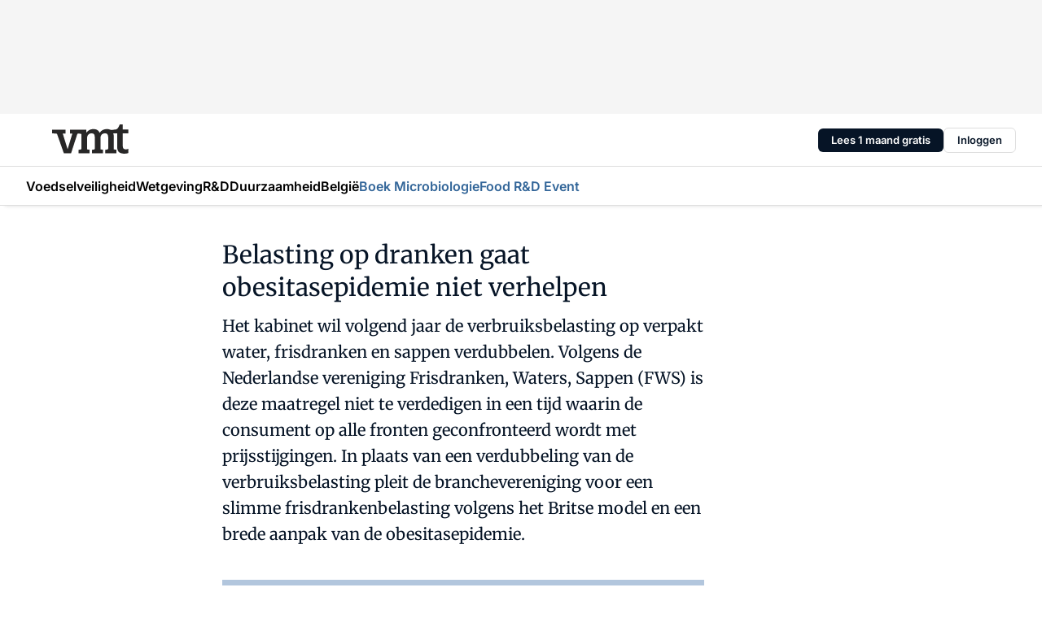

--- FILE ---
content_type: text/html;charset=utf-8
request_url: https://www.vmt.nl/58623/belasting-op-dranken-gaat-obesitasepidemie-niet-verhelpen
body_size: 181511
content:
<!DOCTYPE html><html  lang="nl"><head><meta charset="utf-8"><meta name="viewport" content="width=device-width, initial-scale=1"><title>Belasting op dranken gaat obesitasepidemie niet verhelpen</title><link rel="preconnect" href="https://vmn-vmt.imgix.net"><script data-vendor="c:salesfeed-TUB6ETxE" async src="https://vmtnl.strategy3talk.nl/" type="didomi/javascript"></script><style>:root .vmt {--logo-sm-height:3rem;
--logo-sm-width:7.9rem;
--logo-sm-top-offset:-0.1rem;
--logo-md-height:3.6rem;
--logo-md-width:9.4rem;
--logo-md-top-offset:-0.2rem;
--primary-color:#336699;
--primary-color-dark:#061426;
--secondary-color:#b2c6dd;
--secondary-color-medium:#cfddec;
--secondary-color-light:#d8e3ef;
--label-font:'merriweather', sans-serif;
--label-theme-font:'merriweather', sans-serif;
--menu-font:'merriweather', sans-serif;
--white-color:#fff;
--black-color:#000;
--grey-color:#838993;
--text-color:var(--primary-color-dark);
--error-color:#e63900;
--warning-color:var(--primary-color-dark);
--warning-color-light:#e6ac00;
--success-color:#18ad8d;
--article-anchor-color:var(--primary-color);
--alt-color:var(--secondary-color);
--alt-color-medium:var(--secondary-color-medium);
--alt-color-light:var(--secondary-color-light);
--bundle-highlighted-background-color:var(--secondary-color);
--bundle-highlighted-text-color:var(--primary-color-dark);
--bundle-highlighted-line-color:var(--secondary-color-medium);
--notification-bg-color:rgba(212, 237, 218, 0.94);
--notification-text-color:var(--primary-color-dark);
--notification-link-color:var(--primary-color-dark);
--notification-link-hover-color:var(--primary-color-dark);
--notification-icon-color:var(--primary-color-dark);
--notification-border:0px solid var(--primary-color);}</style><style>:root {
     --adslot-top--small: 15rem;
     --adslot-top--medium: 14rem;
     --adslot-top--large: 14rem;
    }</style><style>.grid[data-v-73a357e0]{display:flex;flex-direction:column}.grid[data-v-73a357e0]>*{margin-top:var(--spacing-5)}.grid>.gapless-bottom[data-v-73a357e0]+*,.grid>.gapless-top[data-v-73a357e0],.grid[data-v-73a357e0]>:first-child{margin-top:0}</style><style>.row-wrapper.sticky[data-v-6bea25a5]{position:sticky;top:0;z-index:var(--level-1-index)}.row-wrapper.padding[data-v-6bea25a5],.row-wrapper.padding_bottom[data-v-6bea25a5],.row-wrapper.padding_inset[data-v-6bea25a5]{padding-bottom:var(--spacing-5)}.row-wrapper.padding[data-v-6bea25a5],.row-wrapper.padding_inset[data-v-6bea25a5],.row-wrapper.padding_top[data-v-6bea25a5]{padding-top:var(--spacing-5)}.row-wrapper.padding_inset[data-v-6bea25a5]{padding-left:var(--spacing-3);padding-right:var(--spacing-3)}@media(min-width:1280px){.row-wrapper.padding_inset[data-v-6bea25a5]{padding-left:var(--spacing-5);padding-right:var(--spacing-5)}}.row-wrapper.section_header[data-v-6bea25a5]{margin-bottom:calc((var(--spacing-5) - var(--spacing-4))*-1)}.row[data-v-6bea25a5]{--gap:3.2rem;display:flex;flex-direction:column;gap:var(--gap);width:100%}.row.reverse[data-v-6bea25a5]{flex-direction:column-reverse}@media(min-width:766px){.row[data-v-6bea25a5],.row.reverse[data-v-6bea25a5]{flex-direction:row}}.row .column[data-v-6bea25a5]:empty{display:none}@media(min-width:766px){.row .column.ad[data-v-6bea25a5]{flex-shrink:0;width:30rem}.row .column.article[data-v-6bea25a5]{margin-right:calc(11.5rem - var(--gap));width:59.2rem}.row .column.article[data-v-6bea25a5]:not(:only-child){margin-left:auto}}.row .column.hero[data-v-6bea25a5]{background-color:var(--neutral-color-1);margin-top:-15rem;padding:var(--spacing-4) var(--spacing-4) 0 var(--spacing-4);z-index:2}@media(min-width:766px){.row .column.hero[data-v-6bea25a5]{padding:calc(var(--spacing-3)*2) var(--spacing-7) 0 var(--spacing-7)}}@media(max-width:766px){.row .column[data-v-6bea25a5]{width:100%!important}}@media(min-width:766px){.row .column.article+.column.ad[data-v-6bea25a5]:empty{display:flex}}.row[data-v-6bea25a5]:has(.column:only-child):has(.hero){flex-direction:row}@media(max-width:766px){.row[data-v-6bea25a5]:has(.column:nth-child(2)):has(.hero){height:auto!important}}.row[data-v-6bea25a5]:has(.column:nth-child(n+3)):has([type=article_highlight]){flex-direction:column}@media(max-width:1280px){.row:has(.column:nth-child(n+3)):has([type=article_highlight]) .column[data-v-6bea25a5]{width:100%!important}}@media(max-width:1280px)and (min-width:766px){.row:has(.column:nth-child(n+3)):has([type=article_highlight]) .column[data-v-6bea25a5]:is(:nth-child(2),:nth-child(3)){width:calc(50% - 1.6rem)!important}}@media(max-width:1280px){.row[data-v-6bea25a5]:has(.column:nth-child(n+3)):has([type=article_highlight]) .component[type=article_highlight]{max-height:100%}}@media(min-width:766px){.row[data-v-6bea25a5]:has(.column:nth-child(n+3)):has([type=article_highlight]){flex-direction:row;flex-wrap:wrap;justify-content:space-between}}@media(min-width:1280px){.row[data-v-6bea25a5]:has(.column:nth-child(n+3)):has([type=article_highlight]){flex-wrap:nowrap;justify-content:unset}}section[data-v-6bea25a5]:not(:has(.row>.column:not(:empty))){display:none}</style><style>.column.article .image-block,.column.article .paywall .cta-block,.column.article .registration-block{padding-left:var(--spacing-5);padding-right:var(--spacing-5)}</style><style>.column[data-v-e27f241f]{display:flex;flex-direction:column}.column>.component[data-v-e27f241f]:not(:first-child){margin-top:var(--spacing-5)}.column>.component:not(:first-child)[type=article_author_dates][data-v-e27f241f],.column>.component:not(:first-child)[type=article_authors][data-v-e27f241f],.column>.component:not(:first-child)[type=article_dates][data-v-e27f241f],.column>.component:not(:first-child)[type=article_intro][data-v-e27f241f],.column>.component:not(:first-child)[type=article_toc_desktop][data-v-e27f241f]{margin-top:var(--spacing-2)}</style><style>.ad-slot-top[data-v-478f03bd]{background-color:var(--neutral-color-2);display:flex;justify-content:center;min-height:var(--adslot-top--small);padding:.75rem 0}@media(min-width:480px){.ad-slot-top[data-v-478f03bd]{min-height:var(--adslot-top--medium)}}@media(min-width:960px){.ad-slot-top[data-v-478f03bd]{min-height:var(--adslot-top--large)}}.hidden[data-v-478f03bd]{display:none}</style><style>[id^=div-gpt-ad][data-v-edcc89be]{align-items:center;display:flex;justify-content:center}[id^=div-gpt-ad][data-v-edcc89be]:empty{display:none}[section=full_width_ad][data-v-edcc89be]{background-color:var(--neutral-color-2);padding:1.6rem 0;position:relative}[section=full_width_ad][data-v-edcc89be]:before{background-color:inherit;content:"";height:100%;margin-right:-50vw;position:absolute;right:51%;top:0;width:150vw;z-index:-1}</style><style>.app-menu-wrapper[data-v-89194ed1]{width:100%}.app-menu[data-v-89194ed1]{z-index:var(--level-1-index)}.app-menu.open .search-bar[data-v-89194ed1]{display:none}.app-menu.fixed[data-v-89194ed1]{max-height:var(--spacing-6)}.menu-bar[data-v-89194ed1]{align-items:center;display:flex;height:4.8rem}.menu-bar.hidden[data-v-89194ed1]{display:none}.menu-bar .container[data-v-89194ed1]{height:100%}nav[data-v-89194ed1]{align-items:center;display:flex;gap:var(--spacing-2);justify-content:space-between}.search[data-v-89194ed1]{margin-left:var(--spacing-3)}.search svg[data-v-89194ed1]{display:block;height:var(--spacing-4);width:var(--spacing-4)}.search-bar[data-v-89194ed1]{display:none}.search-bar.open[data-v-89194ed1]{display:block;flex:1;margin-left:var(--spacing-3)}@media(min-width:960px){.search-bar.open[data-v-89194ed1]{flex:unset;margin-left:0}}.nav-main[data-v-89194ed1]{display:flex;flex-grow:1;opacity:1;overflow:hidden;transition:opacity 125ms ease-in;visibility:visible}.nav-main.open[data-v-89194ed1]{display:none}@media(min-width:960px){.nav-main[data-v-89194ed1]{overflow:visible}}</style><style>.top-bar[data-v-9e4a1bec]{align-items:center;display:flex;height:auto;justify-content:flex-end;padding-bottom:var(--spacing-1);padding-top:var(--spacing-1);position:relative;z-index:var(--level-2-index)}@media(min-width:960px){.top-bar[data-v-9e4a1bec]{padding-bottom:var(--spacing-2);padding-top:var(--spacing-2)}}.top-bar .app-menu[data-v-9e4a1bec]{align-items:center;display:flex;flex:1;gap:var(--spacing-3);justify-content:flex-end;list-style-type:none;margin:0;padding:0;z-index:1}@media(min-width:960px){.top-bar .app-menu[data-v-9e4a1bec]{height:var(--spacing-5);justify-content:space-between}}.top-bar .app-menu .logo-well[data-v-9e4a1bec]{align-items:center;display:flex;gap:var(--spacing-3);margin-right:auto}.top-bar .app-menu button[data-v-9e4a1bec]{align-items:center;background:none;border:none;cursor:pointer;display:flex;height:var(--spacing-5);padding:0;width:3.2rem}@media(min-width:1280px){.top-bar .app-menu button[data-v-9e4a1bec]{display:none}.top-bar .app-menu button.foldout[data-v-9e4a1bec]{display:flex}}.top-bar .app-menu .actions-wrapper[data-v-9e4a1bec]{display:flex;gap:var(--spacing-3);justify-content:flex-end;padding:0}.top-bar .app-menu .actions-wrapper li[data-v-9e4a1bec]{align-items:center;display:flex}.top-bar .app-menu .actions-wrapper li[data-v-9e4a1bec]:empty{display:none}.top-bar .app-menu .languages[data-v-9e4a1bec] a{text-decoration:none;text-transform:uppercase}.top-bar .app-menu .languages[data-v-9e4a1bec] a.active{font-weight:600}.top-bar .app-menu .languages[data-v-9e4a1bec] li:last-child{border-left:2px solid var(--neutral-color-0);margin-left:var(--spacing-1);padding-left:var(--spacing-1)}</style><style>a[data-v-257cf6b6]{align-items:center;cursor:pointer;display:flex}img[data-v-257cf6b6]{height:var(--logo-sm-height);margin-top:var(--logo-sm-top-offset);width:var(--logo-sm-width)}@media(min-width:1280px){img[data-v-257cf6b6]{height:var(--logo-md-height);margin-top:var(--logo-md-top-offset);width:var(--logo-md-width)}}</style><style>.nav-main[data-v-8a1cb5e3]{height:100%;position:relative}.nav-main[data-v-8a1cb5e3]:after{background-image:linear-gradient(90deg,#fff0,#fff);bottom:0;content:"";height:100%;opacity:1;pointer-events:none;position:absolute;right:0;top:0;transition:opacity .25s ease;width:var(--spacing-5)}@media(min-width:960px){.nav-main[data-v-8a1cb5e3]:after{content:none}}.nav-main.end[data-v-8a1cb5e3]:after{opacity:0}.nav-main>ul[data-v-8a1cb5e3]{-ms-overflow-style:none;display:flex;gap:var(--spacing-3);height:100%;list-style-type:none;overflow-x:auto;overflow-y:hidden;padding:0;scroll-behavior:smooth;scrollbar-width:none}@media(min-width:960px){.nav-main>ul[data-v-8a1cb5e3]{gap:var(--spacing-4);overflow-x:visible;overflow-y:visible}}@media(min-width:960px){.nav-main>ul>li:focus .dropdown[data-v-8a1cb5e3],.nav-main>ul>li:focus-within .dropdown[data-v-8a1cb5e3],.nav-main>ul>li:hover .dropdown[data-v-8a1cb5e3]{opacity:1;transform:scale(1) translateY(5px);visibility:visible}}.nav-main>ul>li.active a[data-v-8a1cb5e3]{position:relative}.nav-main>ul>li.active a[data-v-8a1cb5e3]:after{background:var(--active-menu,var(--primary-color));bottom:0;content:"";height:3px;position:absolute;width:100%}</style><style>span[data-v-70aa4d73]{cursor:pointer}a[data-v-70aa4d73],span[data-v-70aa4d73]{align-items:center;color:var(--black-color);display:flex;flex-shrink:0;font-family:var(--text-menu-font-family);font-size:var(--text-menu-sm-font-size);font-weight:var(--text-menu-font-weight);gap:var(--spacing-default);height:100%;position:relative;text-decoration:none;white-space:nowrap;word-break:keep-all}@media(min-width:1280px){a[data-v-70aa4d73],span[data-v-70aa4d73]{font-size:var(--text-menu-md-font-size)}}a .icon[data-v-70aa4d73],span .icon[data-v-70aa4d73]{display:none}@media(min-width:766px){a .icon[data-v-70aa4d73],span .icon[data-v-70aa4d73]{display:block}}.badge[data-v-70aa4d73]{background-color:var(--primary-color);border-radius:var(--border-radius-round);color:var(--neutral-color-1);font-family:var(--local-font-family,var(--text-tag-font-family));font-size:var(--local-font-size,var(--text-tag-sm-font-size));font-weight:var(--local-font-weight,var(--text-tag-font-weight));height:var(--spacing-3);line-height:var(--local-line-height,var(--text-tag-sm-line-height));position:absolute;right:calc(var(--spacing-2)*-1);text-align:center;text-transform:uppercase;top:0;width:var(--spacing-3)}@media(min-width:1280px){.badge[data-v-70aa4d73]{font-size:var(--local-font-size,var(--text-tag-md-font-size));font-weight:var(--local-font-weight,var(--text-tag-md-font-weight,var(--text-tag-font-weight)));line-height:var(--local-line-height,var(--text-tag-md-line-height))}}</style><style>.dropdown[data-v-b5c58b99]{background-color:var(--neutral-color-1);border-radius:var(--border-radius);box-shadow:0 3px 20px #0000001a;display:flex;flex-direction:column;gap:var(--spacing-3);list-style-type:none;opacity:0;padding:var(--spacing-4) 0;position:absolute;transform:scale(.95) translateY(0);transition:all 125ms ease-out;visibility:hidden;width:25rem;z-index:var(--level-2-index)}.dropdown .item a[data-v-b5c58b99]{display:block;font-family:var(--local-font-family,var(--text-body-font-family));font-size:var(--local-font-size,var(--text-body-sm-font-size));font-weight:var(--local-font-weight,var(--text-body-font-weight));line-height:var(--local-line-height,var(--text-body-sm-line-height));padding:0 var(--spacing-4);text-decoration:none}@media(min-width:1280px){.dropdown .item a[data-v-b5c58b99]{font-size:var(--local-font-size,var(--text-body-md-font-size));font-weight:var(--local-font-weight,var(--text-body-md-font-weight,var(--text-body-font-weight)));line-height:var(--local-line-height,var(--text-body-md-line-height))}}.dropdown .item a[data-v-b5c58b99]:hover{color:var(--primary-color)}</style><style>.actions[data-v-2d698aca]{align-items:center;display:flex;gap:var(--spacing-1);justify-content:flex-end}.action[data-v-2d698aca],.relative[data-v-2d698aca]{display:flex;position:relative}.action[data-v-2d698aca]{align-items:center;background:none;border:0;color:var(--primary-color-dark);cursor:pointer;height:2.4rem;outline:none;padding:0;text-decoration:none}.action .count[data-v-2d698aca]{align-items:center;color:var(--neutral-color-1);display:flex;font-family:var(--heading-font);font-size:1.2rem;font-weight:600;justify-content:center;line-height:var(--spacing-3)}.action .count[data-v-2d698aca],.action.unread[data-v-2d698aca]:after{background-color:#e2001a;border-radius:var(--border-radius-round);height:1.6rem;left:var(--spacing-3);position:absolute;top:calc(var(--spacing-1)*-1);width:1.6rem}.action.unread[data-v-2d698aca]:after{content:""}.action .indicator[data-v-2d698aca]{align-items:center;background-color:var(--neutral-color-4);border-radius:100%;display:flex;height:var(--spacing-3);left:var(--spacing-3);position:absolute;top:calc(var(--spacing-1)*-1);width:var(--spacing-3)}.action .indicator.authenticated[data-v-2d698aca]{background-color:#0a9e0a}.action .indicator span[data-v-2d698aca]{color:var(--white-color)}.onboarding[data-v-2d698aca],.user_logged_out[data-v-2d698aca]{position:absolute;right:-.5rem;top:4.2rem}@media(min-width:1280px){.onboarding[data-v-2d698aca],.user_logged_out[data-v-2d698aca]{right:-4rem}}@media(min-width:480px){.user_logged_in[data-v-2d698aca]{left:unset;position:absolute;right:-.5rem;top:4.2rem}}@media(min-width:480px)and (min-width:1280px){.user_logged_in[data-v-2d698aca]{right:-4rem}}.onboarding[data-v-2d698aca]{right:-4.5rem}@media(min-width:1280px){.onboarding[data-v-2d698aca]{right:-4rem}}.dropdown-enter-active[data-v-2d698aca]{transition:all .1s ease-out}.dropdown-leave-active[data-v-2d698aca]{transition:all 75ms ease-in}.dropdown-enter-from[data-v-2d698aca],.dropdown-leave-to[data-v-2d698aca]{opacity:0;transform:scale(.95) translateY(-5px)}.dropdown-enter-to[data-v-2d698aca],.dropdown-leave-from[data-v-2d698aca]{opacity:1;transform:scale(1) translateY(0)}</style><style>.app-menu-user-logged-out[data-v-89d7b9b6]{background-color:var(--neutral-color-1);border-radius:var(--border-radius);box-shadow:0 0 10px 5px #0000001a;width:30rem;z-index:var(--level-2-index)}.app-menu-user-logged-out[data-v-89d7b9b6]:before{background-color:var(--neutral-color-1);content:"";height:2rem;position:absolute;right:1.2rem;top:-1rem;transform:rotate(45deg);width:2rem}@media(min-width:1280px){.app-menu-user-logged-out[data-v-89d7b9b6]:before{right:4.7rem}}.app-menu-user-logged-out .close[data-v-89d7b9b6]{all:unset;align-self:flex-end;cursor:pointer;position:absolute;right:var(--spacing-2);top:var(--spacing-2);z-index:1}.app-menu-user-logged-out .close+li[data-v-89d7b9b6]{border-top:none;margin-top:0}.app-menu-user-logged-out ul[data-v-89d7b9b6]{display:flex;flex-direction:column;list-style-type:none;padding:var(--spacing-1) 0}.app-menu-user-logged-out ul>li[data-v-89d7b9b6]{border-top:1px solid var(--border-color);padding:var(--spacing-1) var(--spacing-4);position:relative}.app-menu-user-logged-out ul>li[data-v-89d7b9b6]:first-of-type{padding-right:var(--spacing-5)}.app-menu-user-logged-out ul>li+li.remove-border[data-v-89d7b9b6],.app-menu-user-logged-out ul>li.remove-border+li[data-v-89d7b9b6],.app-menu-user-logged-out ul>li[data-v-89d7b9b6]:first-child{border-top:none;margin-top:0}.app-menu-user-logged-out ul>li[data-v-89d7b9b6]:empty{display:none}.app-menu-user-logged-out ul>li p[data-v-89d7b9b6],.app-menu-user-logged-out ul>li span[data-v-89d7b9b6]:not(.icon){display:inline-block;font-family:var(--local-font-family,var(--text-body-font-family));font-size:var(--local-font-size,var(--text-body-sm-font-size));font-weight:var(--local-font-weight,var(--text-body-font-weight));line-height:var(--local-line-height,var(--text-body-sm-line-height));overflow:hidden;text-overflow:ellipsis;width:100%}@media(min-width:1280px){.app-menu-user-logged-out ul>li p[data-v-89d7b9b6],.app-menu-user-logged-out ul>li span[data-v-89d7b9b6]:not(.icon){font-size:var(--local-font-size,var(--text-body-md-font-size));font-weight:var(--local-font-weight,var(--text-body-md-font-weight,var(--text-body-font-weight)));line-height:var(--local-line-height,var(--text-body-md-line-height))}}.app-menu-user-logged-out ul>li.highlight[data-v-89d7b9b6]{animation:shadow-pulse-89d7b9b6 .5s infinite alternate}.app-menu-user-logged-out ul>li.highlight+li[data-v-89d7b9b6]{border-top:none}.app-menu-user-logged-out ul>li .link[data-v-89d7b9b6]{all:unset;align-items:center;cursor:pointer;display:flex;font-family:var(--local-font-family,var(--text-body-font-family));font-size:var(--local-font-size,var(--text-body-sm-font-size));font-weight:var(--local-font-weight,var(--text-body-font-weight));justify-content:space-between;line-height:var(--local-line-height,var(--text-body-sm-line-height));-webkit-text-decoration:solid underline transparent 1px;text-decoration:solid underline transparent 1px;text-underline-offset:var(--spacing-default);transition:color var(--transition-speed),text-decoration-color var(--transition-speed);vertical-align:text-top}@media(min-width:1280px){.app-menu-user-logged-out ul>li .link[data-v-89d7b9b6]{font-size:var(--local-font-size,var(--text-body-md-font-size));font-weight:var(--local-font-weight,var(--text-body-md-font-weight,var(--text-body-font-weight)));line-height:var(--local-line-height,var(--text-body-md-line-height))}}.app-menu-user-logged-out ul>li .link[data-v-89d7b9b6]:hover{text-decoration-color:#000}.app-menu-user-logged-out ul>li .link.small[data-v-89d7b9b6]{font-family:var(--local-font-family,var(--text-note-font-family));font-size:var(--local-font-size,var(--text-note-sm-font-size));font-weight:var(--local-font-weight,var(--text-note-font-weight));line-height:var(--local-line-height,var(--text-note-sm-line-height));margin-bottom:var(--spacing-2);margin-top:.4rem;text-decoration:underline}.app-menu-user-logged-out ul>li .link.small[data-v-89d7b9b6]:hover{text-decoration-color:transparent}@media(min-width:1280px){.app-menu-user-logged-out ul>li .link.small[data-v-89d7b9b6]{font-size:var(--local-font-size,var(--text-note-md-font-size));font-weight:var(--local-font-weight,var(--text-note-md-font-weight,var(--text-note-font-weight)));line-height:var(--local-line-height,var(--text-note-md-line-height))}}.app-menu-user-logged-out ul>li .toggle[data-v-89d7b9b6]{align-items:center;display:flex;font-family:var(--local-font-family,var(--text-body-font-family));font-size:var(--local-font-size,var(--text-body-sm-font-size));font-weight:var(--local-font-weight,var(--text-body-font-weight));gap:var(--spacing-1);justify-content:space-between;line-height:var(--local-line-height,var(--text-body-sm-line-height))}@media(min-width:1280px){.app-menu-user-logged-out ul>li .toggle[data-v-89d7b9b6]{font-size:var(--local-font-size,var(--text-body-md-font-size));font-weight:var(--local-font-weight,var(--text-body-md-font-weight,var(--text-body-font-weight)));line-height:var(--local-line-height,var(--text-body-md-line-height))}}.app-menu-user-logged-out ul>li .toggle .icon[data-v-89d7b9b6]{flex-shrink:0;margin-left:auto}@keyframes shadow-pulse-89d7b9b6{0%{box-shadow:var(--primary-color) 0 0 3px 2px}to{box-shadow:var(--primary-color) 0 0 6px 2px}}</style><style>.headline[data-v-61555ae3]{align-items:flex-start;display:flex;flex-direction:column;gap:1.2rem}h1[data-v-61555ae3]{font-family:var(--local-font-family,var(--text-h1-font-family));font-size:var(--local-font-size,var(--text-h1-sm-font-size));font-weight:var(--local-font-weight,var(--text-h1-font-weight));line-height:var(--local-line-height,var(--text-h1-sm-line-height));text-wrap:balance}@media(min-width:1280px){h1[data-v-61555ae3]{font-size:var(--local-font-size,var(--text-h1-md-font-size));font-weight:var(--local-font-weight,var(--text-h1-md-font-weight,var(--text-h1-font-weight)));line-height:var(--local-line-height,var(--text-h1-md-line-height))}}</style><style>.label[data-v-18c593f2]{background-color:var(--secondary-color-medium);display:inline-flex;font-family:var(--local-font-family,var(--text-tag-font-family));font-size:var(--local-font-size,var(--text-tag-sm-font-size));font-weight:var(--local-font-weight,var(--text-tag-font-weight));line-height:var(--local-line-height,var(--text-tag-sm-line-height));padding:var(--spacing-default) var(--spacing-1);text-transform:uppercase}.label.exclusive[data-v-18c593f2]{background-color:var(--primary-color);color:var(--neutral-color-1)}@media(min-width:1280px){.label[data-v-18c593f2]{font-size:var(--local-font-size,var(--text-tag-md-font-size));font-weight:var(--local-font-weight,var(--text-tag-md-font-weight,var(--text-tag-font-weight)));line-height:var(--local-line-height,var(--text-tag-md-line-height))}}</style><style>a[data-v-658fbb01],span[data-v-658fbb01]{color:var(--primary-color);font-family:var(--local-font-family,var(--text-intro-font-family));font-size:var(--local-font-size,var(--text-intro-sm-font-size));font-weight:var(--local-font-weight,var(--text-intro-font-weight));line-height:var(--local-line-height,var(--text-intro-sm-line-height));margin-right:.5rem;text-decoration:none}@media(min-width:1280px){a[data-v-658fbb01],span[data-v-658fbb01]{font-size:var(--local-font-size,var(--text-intro-md-font-size));font-weight:var(--local-font-weight,var(--text-intro-md-font-weight,var(--text-intro-font-weight)));line-height:var(--local-line-height,var(--text-intro-md-line-height))}}a.capitalize[data-v-658fbb01],span.capitalize[data-v-658fbb01]{text-transform:capitalize}a.uppercase[data-v-658fbb01],span.uppercase[data-v-658fbb01]{text-transform:uppercase}a.lowercase[data-v-658fbb01],span.lowercase[data-v-658fbb01]{text-transform:lowercase}a[data-v-658fbb01]:hover{text-decoration:underline}p[data-v-658fbb01]{font-family:var(--local-font-family,var(--text-intro-font-family));font-size:1.7rem;font-size:var(--local-font-size,var(--text-intro-sm-font-size));font-weight:var(--local-font-weight,var(--text-intro-font-weight));line-height:2.8rem;line-height:var(--local-line-height,var(--text-intro-sm-line-height));position:relative}@media(min-width:1280px){p[data-v-658fbb01]{font-size:var(--local-font-size,var(--text-intro-md-font-size));font-weight:var(--local-font-weight,var(--text-intro-md-font-weight,var(--text-intro-font-weight)));line-height:var(--local-line-height,var(--text-intro-md-line-height))}}@media(min-width:766px){p[data-v-658fbb01]{font-size:2rem;line-height:3.2rem}}p.fade[data-v-658fbb01]:after{background:transparent linear-gradient(transparent 0,var(--neutral-color-1));content:"";display:block;height:100%;left:0;position:absolute;right:0;top:0;width:100%}p.blur[data-v-658fbb01]{filter:blur(.5rem);-webkit-user-select:none;-moz-user-select:none;user-select:none}p.increased-font-size[data-v-658fbb01]{--text-intro-sm-font-size:1.7rem;--text-intro-sm-line-height:2.8rem}@media(min-width:1280px){p.increased-font-size[data-v-658fbb01]{--text-intro-md-font-size:2.4rem;--text-intro-md-line-height:3.6rem}}</style><style>.paywall[data-v-2825c4c3]{display:flex;flex-direction:column;gap:var(--spacing-5)}.gapless-bottom[data-v-2825c4c3]{margin-bottom:calc(var(--spacing-5)*-1)}.gapless-top[data-v-2825c4c3]{margin-top:calc(var(--spacing-5)*-1)}</style><style>section[data-v-122b1340]{background-color:#141414}footer[data-v-122b1340]{display:flex;flex-direction:column;gap:3.2rem;padding:var(--spacing-5) var(--spacing-3)}@media(min-width:680px){footer[data-v-122b1340]{flex-direction:row}}@media(min-width:1280px){footer[data-v-122b1340]{padding:var(--spacing-5) 0}}ul[data-v-122b1340]{list-style-type:none;padding:0}li[data-v-122b1340]:empty{display:none}.first-column[data-v-122b1340]{gap:2.4rem}.first-column[data-v-122b1340],.first-column .main[data-v-122b1340]{display:flex;flex-direction:column}.first-column .main[data-v-122b1340]{gap:.6rem;margin-top:0;word-break:break-word}.first-column .main li a[data-v-122b1340]{color:#d0d0d0;font-family:Inter,sans-serif;font-size:2.2rem;font-weight:600;line-height:2.8rem;text-decoration:none}.first-column .main li a[data-v-122b1340]:hover{text-decoration:underline}.first-column .service[data-v-122b1340]{display:flex;flex-direction:column}.first-column .service li a[data-v-122b1340]{color:#d0d0d0;font-family:Inter,sans-serif;font-size:1.4rem;line-height:2.6rem;text-decoration:none}.first-column .service li a[data-v-122b1340]:hover{text-decoration:underline}.columns[data-v-122b1340]{display:flex;flex:1;flex-direction:column;gap:var(--spacing-6)}@media(min-width:680px){.columns[data-v-122b1340]{border-left:1px solid var(--neutral-colors-neutral-color-3,var(--neutral-color-3));flex-direction:row;flex-wrap:wrap;margin-left:var(--spacing-3);padding-left:var(--spacing-6)}}.column[data-v-122b1340]{display:flex;flex:1 1 0;flex-direction:column;gap:2rem}@media(min-width:680px){.column[data-v-122b1340]{gap:3rem}}.column ul[data-v-122b1340]{display:flex;flex-direction:column;gap:1rem;margin-top:1.2rem}.column h3[data-v-122b1340],.column h3 a[data-v-122b1340]{color:#d0d0d0;font-family:var(--local-font-family,var(--text-h4-font-family));font-size:var(--local-font-size,var(--text-h4-sm-font-size));font-weight:var(--local-font-weight,var(--text-h4-font-weight));line-height:var(--local-line-height,var(--text-h4-sm-line-height));text-decoration:none}@media(min-width:1280px){.column h3[data-v-122b1340],.column h3 a[data-v-122b1340]{font-size:var(--local-font-size,var(--text-h4-md-font-size));font-weight:var(--local-font-weight,var(--text-h4-md-font-weight,var(--text-h4-font-weight)));line-height:var(--local-line-height,var(--text-h4-md-line-height))}}.column li a[data-v-122b1340]{color:#d0d0d0;font-family:var(--local-font-family,var(--text-body-font-family));font-size:var(--local-font-size,var(--text-body-sm-font-size));font-weight:var(--local-font-weight,var(--text-body-font-weight));line-height:var(--local-line-height,var(--text-body-sm-line-height));text-decoration:none}@media(min-width:1280px){.column li a[data-v-122b1340]{font-size:var(--local-font-size,var(--text-body-md-font-size));font-weight:var(--local-font-weight,var(--text-body-md-font-weight,var(--text-body-font-weight)));line-height:var(--local-line-height,var(--text-body-md-line-height))}}.column li a[data-v-122b1340]:hover{text-decoration:underline}</style><style>section[data-v-6a424255]{background-color:var(--neutral-color-0);border-top:1px solid var(--neutral-color-4)}footer[data-v-6a424255]{align-items:flex-start;display:flex;flex-direction:column;gap:var(--spacing-4);margin:0 auto;max-width:1216px;padding-bottom:var(--spacing-5);padding-top:var(--spacing-4)}@media(min-width:766px){footer[data-v-6a424255]{align-items:center;flex-direction:row;gap:var(--spacing-5);justify-content:space-between;padding-bottom:var(--spacing-4);padding-top:var(--spacing-4)}}footer[data-v-6a424255] p a{color:var(--secondary-color);-webkit-text-decoration:underline solid var(--neutral-color-4);text-decoration:underline solid var(--neutral-color-4);text-underline-offset:var(--spacing-default);transition:text-decoration-color var(--transition-speed)}footer[data-v-6a424255] p a:hover{text-decoration-color:transparent}figure[data-v-6a424255]{background-image:url(https://n3-cdn.vakmedianet.com/_nuxt/vmn_logo.CyILlyQm.svg);background-repeat:no-repeat;background-size:90px 40px;display:none;flex-shrink:0;height:40px;width:90px}@media(min-width:766px){figure[data-v-6a424255]{display:block}}caption[data-v-6a424255]{display:none}p[data-v-6a424255]{color:var(--secondary-color);flex-grow:1;font-family:var(--local-font-family,var(--text-body-font-family));font-size:var(--local-font-size,var(--text-body-sm-font-size));font-weight:var(--local-font-weight,var(--text-body-font-weight));line-height:var(--local-line-height,var(--text-body-sm-line-height));opacity:.75}@media(min-width:1280px){p[data-v-6a424255]{font-size:var(--local-font-size,var(--text-body-md-font-size));font-weight:var(--local-font-weight,var(--text-body-md-font-weight,var(--text-body-font-weight)));line-height:var(--local-line-height,var(--text-body-md-line-height))}}ul[data-v-6a424255]{display:flex;gap:2rem;list-style-type:none;padding:0}@media(min-width:766px){ul[data-v-6a424255]{margin-left:5rem}}li a[data-v-6a424255]{align-items:center;background:var(--primary-color);border-radius:100%;display:flex;height:3.6rem;justify-content:center;text-decoration:none;width:3.6rem}li a span[data-v-6a424255]{color:var(--white-color)}</style><style>.overlay .highlight-block-wrapper .flex{padding:0}.overlay:has(.column:empty){display:none}</style><style>.overlay[data-v-4b46ad33]{display:flex}.overlay.overlay_bottom_right[data-v-4b46ad33],.overlay.overlay_center[data-v-4b46ad33]{box-shadow:0 4px 10px #00000040;position:fixed;z-index:801}.overlay.overlay_bottom_right[data-v-4b46ad33]{border-radius:var(--border-radius);bottom:var(--spacing-4);box-shadow:0 4px 10px #00000040;left:0;margin-left:auto;margin-right:auto;max-height:48rem;max-width:960px;overflow:auto;right:0;width:90%}@media(min-width:1280px){.overlay.overlay_bottom_right[data-v-4b46ad33]{bottom:var(--spacing-6);height:100%;height:var(--71b9abd0);left:unset;right:var(--spacing-6);width:var(--2dca99fd)}}.overlay.overlay_center[data-v-4b46ad33]{inset:0}@media(min-width:766px){.overlay.overlay_center[data-v-4b46ad33]{border-radius:var(--border-radius);height:-moz-fit-content;height:fit-content;margin:auto;max-height:60rem;max-width:960px;overflow:auto;width:calc(100% - var(--spacing-3)*2)}}.overlay.scrolling[data-v-4b46ad33]{overflow-y:auto}.overlay>div[data-v-4b46ad33]{display:flex;flex-direction:column;gap:3.2rem;width:100%}@media(min-width:680px){.overlay>div[data-v-4b46ad33]{flex-direction:row}}.overlay>div.local_container[data-v-4b46ad33]{margin:0 auto;max-width:1216px}.overlay>div>button[data-v-4b46ad33]{align-items:center;background:none;border:0;cursor:pointer;display:flex;justify-content:center;padding:var(--spacing-3);position:absolute;right:0;top:0;z-index:5}.overlay>div>button svg[data-v-4b46ad33]{height:var(--spacing-3);width:var(--spacing-3)}.padding[data-v-4b46ad33],.padding_bottom[data-v-4b46ad33],.padding_inset[data-v-4b46ad33]{padding-bottom:var(--spacing-5)}.padding[data-v-4b46ad33],.padding_inset[data-v-4b46ad33],.padding_top[data-v-4b46ad33]{padding-top:var(--spacing-5)}.padding_inset[data-v-4b46ad33]{padding-left:var(--spacing-3);padding-right:var(--spacing-3)}@media(min-width:1280px){.padding_inset[data-v-4b46ad33]{padding-left:var(--spacing-5);padding-right:var(--spacing-5)}}.overlay_bottom_wrapper[data-v-4b46ad33]{bottom:0;left:0;overflow-y:scroll;overscroll-behavior-y:contain;position:fixed;right:0;scrollbar-width:none;z-index:801}.overlay_bottom_wrapper .overlay_bottom[data-v-4b46ad33]{transform:translateY(var(--25591c10))}.no-spacing[data-v-4b46ad33] .component:not(:first-child){margin-top:0}</style><style>.registration-block[data-v-60bdda54]{display:flex;flex-direction:column;gap:var(--spacing-4)}.registration-block.border[data-v-60bdda54]{border:1px solid var(--neutral-color-4);border-radius:var(--border-radius);padding:var(--spacing-4)}h2[data-v-60bdda54]{font-family:var(--local-font-family,var(--text-h2-font-family));font-size:var(--local-font-size,var(--text-h2-sm-font-size));font-weight:var(--local-font-weight,var(--text-h2-font-weight));line-height:var(--local-line-height,var(--text-h2-sm-line-height))}@media(min-width:1280px){h2[data-v-60bdda54]{font-size:var(--local-font-size,var(--text-h2-md-font-size));font-weight:var(--local-font-weight,var(--text-h2-md-font-weight,var(--text-h2-font-weight)));line-height:var(--local-line-height,var(--text-h2-md-line-height))}}h3[data-v-60bdda54]{font-family:var(--local-font-family,var(--text-h3-font-family));font-size:var(--local-font-size,var(--text-h3-sm-font-size));font-weight:var(--local-font-weight,var(--text-h3-font-weight));line-height:var(--local-line-height,var(--text-h3-sm-line-height))}@media(min-width:1280px){h3[data-v-60bdda54]{font-size:var(--local-font-size,var(--text-h3-md-font-size));font-weight:var(--local-font-weight,var(--text-h3-md-font-weight,var(--text-h3-font-weight)));line-height:var(--local-line-height,var(--text-h3-md-line-height))}}h4[data-v-60bdda54]{font-family:var(--local-font-family,var(--text-h4-font-family));font-size:var(--local-font-size,var(--text-h4-sm-font-size));font-weight:var(--local-font-weight,var(--text-h4-font-weight));line-height:var(--local-line-height,var(--text-h4-sm-line-height))}@media(min-width:1280px){h4[data-v-60bdda54]{font-size:var(--local-font-size,var(--text-h4-md-font-size));font-weight:var(--local-font-weight,var(--text-h4-md-font-weight,var(--text-h4-font-weight)));line-height:var(--local-line-height,var(--text-h4-md-line-height))}}.text[data-v-60bdda54],h3[data-v-60bdda54],h4[data-v-60bdda54]{list-style-position:inside;margin:0;padding-left:0}form[data-v-60bdda54]{display:flex;flex-direction:column;gap:var(--spacing-3)}@media(min-width:766px){form[data-v-60bdda54]{flex-direction:row}}form input[data-v-60bdda54]{--text-body-sm-font-size:1.6rem;border:1px solid var(--neutral-color-4);border-radius:var(--border-radius);font-family:var(--local-font-family,var(--text-body-font-family));font-size:var(--local-font-size,var(--text-body-sm-font-size));font-weight:var(--local-font-weight,var(--text-body-font-weight));height:5rem;line-height:var(--local-line-height,var(--text-body-sm-line-height));outline:none;padding:0 2.1rem;width:100%}@media(min-width:1280px){form input[data-v-60bdda54]{font-size:var(--local-font-size,var(--text-body-md-font-size));font-weight:var(--local-font-weight,var(--text-body-md-font-weight,var(--text-body-font-weight)));line-height:var(--local-line-height,var(--text-body-md-line-height))}}form button[data-v-60bdda54]{flex-shrink:0;height:5rem;padding:0 3.8rem}.login[data-v-60bdda54]{font-family:var(--local-font-family,var(--text-note-font-family));font-size:var(--local-font-size,var(--text-note-sm-font-size));font-weight:var(--local-font-weight,var(--text-note-font-weight));line-height:var(--local-line-height,var(--text-note-sm-line-height))}@media(min-width:1280px){.login[data-v-60bdda54]{font-size:var(--local-font-size,var(--text-note-md-font-size));font-weight:var(--local-font-weight,var(--text-note-md-font-weight,var(--text-note-font-weight)));line-height:var(--local-line-height,var(--text-note-md-line-height))}}@keyframes ellipsis-60bdda54{to{width:20px}}</style><style>p[data-v-51931df1]{font-family:var(--local-font-family,var(--text-note-font-family));font-size:var(--local-font-size,var(--text-note-sm-font-size));font-weight:var(--local-font-weight,var(--text-note-font-weight));line-height:var(--local-line-height,var(--text-note-sm-line-height))}@media(min-width:1280px){p[data-v-51931df1]{font-size:var(--local-font-size,var(--text-note-md-font-size));font-weight:var(--local-font-weight,var(--text-note-md-font-weight,var(--text-note-font-weight)));line-height:var(--local-line-height,var(--text-note-md-line-height))}}</style><style>a[data-v-17840087]{-webkit-text-decoration:underline solid var(--neutral-color-0);text-decoration:underline solid var(--neutral-color-0);text-underline-offset:var(--spacing-default);transition:text-decoration-color var(--transition-speed)}a[data-v-17840087]:hover{text-decoration-color:transparent}</style><link rel="stylesheet" href="https://n3-cdn.vakmedianet.com/_nuxt/entry.CrNbaaBK.css" crossorigin><link rel="stylesheet" href="https://n3-cdn.vakmedianet.com/_nuxt/layout.ByBz4ujK.css" crossorigin><link rel="stylesheet" href="https://n3-cdn.vakmedianet.com/_nuxt/logo.vKg9T3Iz.css" crossorigin><link rel="stylesheet" href="https://n3-cdn.vakmedianet.com/_nuxt/mobile.BaFB48Wh.css" crossorigin><link rel="stylesheet" href="https://n3-cdn.vakmedianet.com/_nuxt/actions.BirBfSeA.css" crossorigin><link rel="stylesheet" href="https://n3-cdn.vakmedianet.com/_nuxt/toggle.DLz-BAYo.css" crossorigin><link rel="stylesheet" href="https://n3-cdn.vakmedianet.com/_nuxt/nav-main.DPixcNGH.css" crossorigin><link rel="stylesheet" href="https://n3-cdn.vakmedianet.com/_nuxt/content-label.C8dHpS2r.css" crossorigin><link rel="stylesheet" href="https://n3-cdn.vakmedianet.com/_nuxt/features-list.Cr9qz7fZ.css" crossorigin><link rel="stylesheet" href="https://n3-cdn.vakmedianet.com/_nuxt/ga-link.CEpR9DG3.css" crossorigin><style>:where(.i-vmn\:account){display:inline-block;width:1em;height:1em;background-color:currentColor;-webkit-mask-image:var(--svg);mask-image:var(--svg);-webkit-mask-repeat:no-repeat;mask-repeat:no-repeat;-webkit-mask-size:100% 100%;mask-size:100% 100%;--svg:url("data:image/svg+xml,%3Csvg xmlns='http://www.w3.org/2000/svg' viewBox='0 0 32 32' width='32' height='32'%3E%3Cg fill='none'%3E %3Cg stroke='black' stroke-linecap='round' stroke-linejoin='round' stroke-miterlimit='1' clip-path='url(%23svgID0)'%3E %3Cpath stroke-width='2' d='M15 17a6 6 0 100-12 6 6 0 000 12' /%3E %3Cpath stroke-width='1.955' d='M5 27c0-4.04 4.553-7.32 10.16-7.32S25.32 22.96 25.32 27' /%3E %3C/g%3E %3Cdefs%3E %3CclipPath id='svgID0'%3E %3Cpath fill='%23fff' d='M4 4h23v24H4z' /%3E %3C/clipPath%3E %3C/defs%3E %3C/g%3E%3C/svg%3E")}:where(.i-vmn\:chevron-down){display:inline-block;width:1em;height:1em;background-color:currentColor;-webkit-mask-image:var(--svg);mask-image:var(--svg);-webkit-mask-repeat:no-repeat;mask-repeat:no-repeat;-webkit-mask-size:100% 100%;mask-size:100% 100%;--svg:url("data:image/svg+xml,%3Csvg xmlns='http://www.w3.org/2000/svg' viewBox='0 0 32 32' width='32' height='32'%3E%3Cg fill='none'%3E %3Cg clip-path='url(%23svgID0)'%3E %3Cpath stroke='black' stroke-linecap='round' stroke-linejoin='round' stroke-miterlimit='1.5' stroke-width='2' d='m24 12-8 8-8-8' /%3E %3C/g%3E %3Cdefs%3E %3CclipPath id='svgID0'%3E %3Cpath fill='%23fff' d='M7 11h18v10H7z' /%3E %3C/clipPath%3E %3C/defs%3E %3C/g%3E%3C/svg%3E")}:where(.i-vmn\:facebook){display:inline-block;width:1em;height:1em;background-color:currentColor;-webkit-mask-image:var(--svg);mask-image:var(--svg);-webkit-mask-repeat:no-repeat;mask-repeat:no-repeat;-webkit-mask-size:100% 100%;mask-size:100% 100%;--svg:url("data:image/svg+xml,%3Csvg xmlns='http://www.w3.org/2000/svg' viewBox='0 0 32 32' width='32' height='32'%3E%3Cg fill='none'%3E %3Cg clip-path='url(%23svgID1)'%3E %3Cmask id='svgID0' width='24' height='25' x='4' y='3' maskUnits='userSpaceOnUse' style='mask-type:luminance'%3E %3Cpath fill='%23fff' d='M27.477 4H4v23.477h23.477z' /%3E %3C/mask%3E %3Cg mask='url(%23svgID0)'%3E %3Cpath fill='black' d='M21.843 4.168v3.726h-2.224q-1.214 0-1.643.507t-.423 1.524v2.667h4.14l-.555 4.177h-3.58v10.708h-4.317V16.769H9.635v-4.177h3.606V9.517q0-2.625 1.467-4.071 1.467-1.447 3.909-1.447a23 23 0 013.226.17' /%3E %3C/g%3E %3C/g%3E %3Cdefs%3E %3CclipPath id='svgID1'%3E %3Cpath fill='%23fff' d='M4 4h24v24H4z' /%3E %3C/clipPath%3E %3C/defs%3E %3C/g%3E%3C/svg%3E")}:where(.i-vmn\:instagram){display:inline-block;width:1em;height:1em;background-color:currentColor;-webkit-mask-image:var(--svg);mask-image:var(--svg);-webkit-mask-repeat:no-repeat;mask-repeat:no-repeat;-webkit-mask-size:100% 100%;mask-size:100% 100%;--svg:url("data:image/svg+xml,%3Csvg xmlns='http://www.w3.org/2000/svg' viewBox='0 0 32 32' width='32' height='32'%3E%3Cg fill='none'%3E %3Cg clip-path='url(%23svgID1)'%3E %3Cmask id='svgID0' width='21' height='25' x='6' y='3' maskUnits='userSpaceOnUse' style='mask-type:luminance'%3E %3Cpath fill='%23fff' d='M26.946 4H6v23.938h20.946z' /%3E %3C/mask%3E %3Cg mask='url(%23svgID0)'%3E %3Cpath fill='black' d='M16.478 10.592a5.364 5.364 0 00-5.373 5.372 5.364 5.364 0 005.373 5.372 5.364 5.364 0 005.372-5.372 5.364 5.364 0 00-5.372-5.372m0 8.865a3.5 3.5 0 01-3.493-3.493 3.496 3.496 0 013.493-3.492 3.496 3.496 0 013.492 3.492 3.5 3.5 0 01-3.492 3.493m6.845-9.085a1.25 1.25 0 01-1.253 1.254 1.253 1.253 0 111.253-1.253m3.558 1.272c-.08-1.678-.463-3.165-1.693-4.39-1.225-1.225-2.712-1.608-4.39-1.693-1.73-.098-6.915-.098-8.645 0-1.674.08-3.16.463-4.39 1.688S6.154 9.961 6.07 11.64c-.098 1.73-.098 6.916 0 8.646.08 1.678.463 3.165 1.693 4.39s2.711 1.608 4.39 1.692c1.73.098 6.915.098 8.645 0 1.678-.08 3.165-.463 4.39-1.692 1.225-1.225 1.609-2.712 1.693-4.39.098-1.73.098-6.91 0-8.64m-2.235 10.497a3.54 3.54 0 01-1.992 1.991c-1.38.547-4.652.421-6.176.421s-4.802.122-6.177-.42A3.54 3.54 0 018.31 22.14c-.547-1.38-.421-4.652-.421-6.177s-.122-4.801.42-6.176a3.54 3.54 0 011.992-1.992c1.38-.547 4.653-.42 6.177-.42s4.801-.122 6.176.42a3.54 3.54 0 011.992 1.992c.547 1.38.42 4.652.42 6.176s.127 4.802-.42 6.177' /%3E %3C/g%3E %3C/g%3E %3Cdefs%3E %3CclipPath id='svgID1'%3E %3Cpath fill='%23fff' d='M6 4h21v24H6z' /%3E %3C/clipPath%3E %3C/defs%3E %3C/g%3E%3C/svg%3E")}:where(.i-vmn\:linkedin){display:inline-block;width:1em;height:1em;background-color:currentColor;-webkit-mask-image:var(--svg);mask-image:var(--svg);-webkit-mask-repeat:no-repeat;mask-repeat:no-repeat;-webkit-mask-size:100% 100%;mask-size:100% 100%;--svg:url("data:image/svg+xml,%3Csvg xmlns='http://www.w3.org/2000/svg' viewBox='0 0 32 32' width='32' height='32'%3E%3Cpath fill='black' d='M10.06 8.347a2.17 2.17 0 01-.691 1.668c-.503.458-1.168.7-1.848.67h-.032a2.47 2.47 0 01-1.803-.67A2.24 2.24 0 015 8.347a2.2 2.2 0 01.704-1.68 2.58 2.58 0 011.84-.663 2.5 2.5 0 011.818.663c.455.44.707 1.048.697 1.68m-.288 4.183v13.55h-4.51V12.53zM26 18.314v7.77h-4.498v-7.252q0-1.436-.555-2.249-.554-.812-1.728-.812a2.2 2.2 0 00-1.443.472c-.383.31-.682.713-.867 1.17a3.3 3.3 0 00-.15 1.104v7.56h-4.5q.028-5.46.028-8.845t-.013-4.046l-.012-.658h4.498v1.97h-.03a6 6 0 01.561-.764q.354-.391.773-.712a3.6 3.6 0 011.188-.595 5.4 5.4 0 011.565-.21q2.337 0 3.759 1.552T26 18.314' /%3E%3C/svg%3E")}:where(.i-vmn\:menu){display:inline-block;width:1em;height:1em;background-color:currentColor;-webkit-mask-image:var(--svg);mask-image:var(--svg);-webkit-mask-repeat:no-repeat;mask-repeat:no-repeat;-webkit-mask-size:100% 100%;mask-size:100% 100%;--svg:url("data:image/svg+xml,%3Csvg xmlns='http://www.w3.org/2000/svg' viewBox='0 0 32 32' width='32' height='32'%3E%3Cg fill='none'%3E %3Cg stroke='black' stroke-linecap='round' stroke-linejoin='round' stroke-miterlimit='1.5' stroke-width='2' clip-path='url(%23svgID0)'%3E %3Cpath d='M5.999 9H25.27M6.54 15.543h13.466m-13.95 6.543h17.215' /%3E %3C/g%3E %3Cdefs%3E %3CclipPath id='svgID0'%3E %3Cpath fill='%23fff' d='M5 8h22v16H5z' /%3E %3C/clipPath%3E %3C/defs%3E %3C/g%3E%3C/svg%3E")}:where(.i-vmn\:search){display:inline-block;width:1em;height:1em;background-color:currentColor;-webkit-mask-image:var(--svg);mask-image:var(--svg);-webkit-mask-repeat:no-repeat;mask-repeat:no-repeat;-webkit-mask-size:100% 100%;mask-size:100% 100%;--svg:url("data:image/svg+xml,%3Csvg xmlns='http://www.w3.org/2000/svg' viewBox='0 0 32 32' width='32' height='32'%3E%3Cg fill='none'%3E %3Cg stroke='black' stroke-linecap='round' stroke-linejoin='round' stroke-miterlimit='1.5' clip-path='url(%23svgID0)'%3E %3Cpath stroke-width='2.002' d='M14.485 22.245c4.685 0 8.484-3.637 8.484-8.122C22.969 9.637 19.17 6 14.485 6S6 9.637 6 14.123s3.799 8.122 8.485 8.122' /%3E %3Cpath stroke-width='1.998' d='M20.441 20.33 25.745 26' /%3E %3C/g%3E %3Cdefs%3E %3CclipPath id='svgID0'%3E %3Cpath fill='%23fff' d='M5 5h22v22H5z' /%3E %3C/clipPath%3E %3C/defs%3E %3C/g%3E%3C/svg%3E")}:where(.i-vmn\:x){display:inline-block;width:1em;height:1em;background-color:currentColor;-webkit-mask-image:var(--svg);mask-image:var(--svg);-webkit-mask-repeat:no-repeat;mask-repeat:no-repeat;-webkit-mask-size:100% 100%;mask-size:100% 100%;--svg:url("data:image/svg+xml,%3Csvg xmlns='http://www.w3.org/2000/svg' viewBox='0 0 32 32' width='32' height='32'%3E%3Cg fill='none'%3E %3Cg clip-path='url(%23svgID0)'%3E %3Cpath fill='black' d='M17.988 14.248 26.113 5h-1.925l-7.057 8.028L11.498 5H5l8.52 12.141L5 26.838h1.924l7.448-8.48 5.95 8.48h6.498M7.62 6.421h2.957l13.61 19.066H21.23' /%3E %3C/g%3E %3Cdefs%3E %3CclipPath id='svgID0'%3E %3Cpath fill='%23fff' d='M5 5h22v22H5z' /%3E %3C/clipPath%3E %3C/defs%3E %3C/g%3E%3C/svg%3E")}</style><link rel="modulepreload" as="script" crossorigin href="https://n3-cdn.vakmedianet.com/_nuxt/DB9FaPsH.js"><link rel="modulepreload" as="script" crossorigin href="https://n3-cdn.vakmedianet.com/_nuxt/sMwMsqjb.js"><link rel="modulepreload" as="script" crossorigin href="https://n3-cdn.vakmedianet.com/_nuxt/CyItnBWB.js"><link rel="modulepreload" as="script" crossorigin href="https://n3-cdn.vakmedianet.com/_nuxt/Dl_iR2Op.js"><link rel="modulepreload" as="script" crossorigin href="https://n3-cdn.vakmedianet.com/_nuxt/D6QFfvf8.js"><link rel="modulepreload" as="script" crossorigin href="https://n3-cdn.vakmedianet.com/_nuxt/CAAcSZ4I.js"><link rel="modulepreload" as="script" crossorigin href="https://n3-cdn.vakmedianet.com/_nuxt/CMHlnfYg.js"><link rel="modulepreload" as="script" crossorigin href="https://n3-cdn.vakmedianet.com/_nuxt/DHdlCU0j.js"><link rel="modulepreload" as="script" crossorigin href="https://n3-cdn.vakmedianet.com/_nuxt/DcuyIu0x.js"><link rel="modulepreload" as="script" crossorigin href="https://n3-cdn.vakmedianet.com/_nuxt/D-4ZG9d9.js"><link rel="modulepreload" as="script" crossorigin href="https://n3-cdn.vakmedianet.com/_nuxt/CycrcIYb.js"><link rel="modulepreload" as="script" crossorigin href="https://n3-cdn.vakmedianet.com/_nuxt/CFXG-WIN.js"><link rel="modulepreload" as="script" crossorigin href="https://n3-cdn.vakmedianet.com/_nuxt/IcgvveMc.js"><link rel="modulepreload" as="script" crossorigin href="https://n3-cdn.vakmedianet.com/_nuxt/CzMY6bG0.js"><link rel="modulepreload" as="script" crossorigin href="https://n3-cdn.vakmedianet.com/_nuxt/BDemlatc.js"><link rel="modulepreload" as="script" crossorigin href="https://n3-cdn.vakmedianet.com/_nuxt/C9o-In-h.js"><link rel="modulepreload" as="script" crossorigin href="https://n3-cdn.vakmedianet.com/_nuxt/BY1sraHY.js"><link rel="modulepreload" as="script" crossorigin href="https://n3-cdn.vakmedianet.com/_nuxt/BTsFiu83.js"><link rel="modulepreload" as="script" crossorigin href="https://n3-cdn.vakmedianet.com/_nuxt/D7W388eU.js"><link rel="modulepreload" as="script" crossorigin href="https://n3-cdn.vakmedianet.com/_nuxt/5tY77rXY.js"><link rel="modulepreload" as="script" crossorigin href="https://n3-cdn.vakmedianet.com/_nuxt/BwmVxqYX.js"><link rel="modulepreload" as="script" crossorigin href="https://n3-cdn.vakmedianet.com/_nuxt/CrMz8GWj.js"><link rel="modulepreload" as="script" crossorigin href="https://n3-cdn.vakmedianet.com/_nuxt/BtZSbpyF.js"><link rel="modulepreload" as="script" crossorigin href="https://n3-cdn.vakmedianet.com/_nuxt/CvaMWTnb.js"><link rel="modulepreload" as="script" crossorigin href="https://n3-cdn.vakmedianet.com/_nuxt/PmpG_JDl.js"><link rel="modulepreload" as="script" crossorigin href="https://n3-cdn.vakmedianet.com/_nuxt/B1slY31X.js"><link rel="modulepreload" as="script" crossorigin href="https://n3-cdn.vakmedianet.com/_nuxt/Dsc5qSvV.js"><link rel="preload" as="fetch" fetchpriority="low" crossorigin="anonymous" href="https://n3-cdn.vakmedianet.com/_nuxt/builds/meta/faeac713-a222-47f7-b01e-527412805a05.json"><link rel="prefetch" as="image" type="image/svg+xml" href="https://n3-cdn.vakmedianet.com/_nuxt/vmn_logo.CyILlyQm.svg"><script>(function(w,d,s,l,i){w[l]=w[l]||[];w[l].push({'gtm.start':new Date().getTime(),event:'gtm.js'});var f=d.getElementsByTagName(s)[0],j=d.createElement(s),dl=l!='dataLayer'?'&l='+l:'';j.async=true;j.src='https://sst.vmt.nl/Jisc3o0KF3.js?tg='+i+dl;f.parentNode.insertBefore(j,f);})(window,document,'script','dataLayer','5K2Z9C7N');</script><link rel="icon" href="https://n3-cdn.vakmedianet.com/sites/vmt/images/icon.png" sizes="192x192" type="image/png"><link rel="apple-touch-icon" sizes="192x192" href="https://n3-cdn.vakmedianet.com/sites/vmt/images/apple-touch-icon.png"><link rel="manifest" href="/manifest.json?vmnPublisher=vmt"><meta name="robots" content="noarchive,index,follow"><meta name="description" content="Het kabinet wil volgend jaar de verbruiksbelasting op verpakt water, frisdranken en sappen verdubbelen. Volgens de Nederlandse vereniging Frisdranken, Waters, Sappen (FWS) is deze maatregel niet te verdedigen in een tijd waarin de consument op alle fronten geconfronteerd wordt met prijsstijgingen. In plaats van een verdubbeling van de verbruiksbelasting pleit de branchevereniging voor een slimme frisdrankenbelasting volgens het Britse model en een brede aanpak van de obesitasepidemie."><meta property="og:type" content="article"><meta property="og:url" content="https://www.vmt.nl/58623/belasting-op-dranken-gaat-obesitasepidemie-niet-verhelpen"><meta name="twitter:card" content="summary"><meta name="twitter:site" content="@VMTredactie"><meta property="article:published_time" content="2022-08-26T12:49:01+00:00"><meta property="article:modified_time" content="2022-08-26T13:57:44+00:00"><meta name="publication_date" content="2022-08-26T12:49:01+00:00"><meta property="og:title" content="Belasting op dranken gaat obesitasepidemie niet verhelpen"><meta property="og:description" content="Het kabinet wil volgend jaar de verbruiksbelasting op verpakt water, frisdranken en sappen verdubbelen. Volgens de Nederlandse vereniging Frisdranken, Waters, Sappen (FWS) is deze maatregel niet te verdedigen in een tijd waarin de consument op alle fronten geconfronteerd wordt met prijsstijgingen. In plaats van een verdubbeling van de verbruiksbelasting pleit de branchevereniging voor een slimme frisdrankenbelasting volgens het Britse model en een brede aanpak van de obesitasepidemie."><meta property="og:image" content="https://vmn-vmt.imgix.net/uploads/2022/08/16-9-klein-frisdrank-shutterstock-425990542.jpg?auto=compress%2Cformat&q=50&w=600"><meta property="article:author" content="Heleen van der Male"><meta property="article:tag" content="Beleid, Suiker, Frisdranken, Preventieakkoord, Akkoord Verbetering Productsamenstelling, Overgewicht en obesitas"><meta property="article:section" content="Voeding & Gezondheid"><meta property="twitter:title" content="Belasting op dranken gaat obesitasepidemie niet verhelpen"><meta property="twitter:description" content="Het kabinet wil volgend jaar de verbruiksbelasting op verpakt water, frisdranken en sappen verdubbelen. Volgens de Nederlandse vereniging Frisdranken, Waters, Sappen (FWS) is deze maatregel niet te verdedigen in een tijd waarin de consument op alle fronten geconfronteerd wordt met prijsstijgingen. In plaats van een verdubbeling van de verbruiksbelasting pleit de branchevereniging voor een slimme frisdrankenbelasting volgens het Britse model en een brede aanpak van de obesitasepidemie."><meta property="twitter:image" content="https://vmn-vmt.imgix.net/uploads/2022/08/16-9-klein-frisdrank-shutterstock-425990542.jpg?auto=compress%2Cformat&q=50&w=600"><link rel="canonical" href="https://www.vmt.nl/58623/belasting-op-dranken-gaat-obesitasepidemie-niet-verhelpen"><script type="application/ld+json">{"@context":"https://schema.org","@type":"Article","articleSection":"Voeding & Gezondheid","author":{"@type":"Person","name":"Heleen van der Male","description":"","url":"https://www.vmt.nl/auteurs/heleen-van-der-male","image":{"@type":"ImageObject","contentUrl":"https://vmn-vmt.imgix.net/uploads/2022/03/Foto-Heleen-1-scaled.jpg?auto=compress%2Cformat&q=50","height":2560,"width":1920}},"copyrightHolder":{"@type":"Organization","name":"VMN media","logo":{"@type":"ImageObject","contentUrl":"https://storage.vmnmedia.nl/recurring/logos/vmnmedia.png"}},"copyrightYear":2022,"dateCreated":"2022-08-26T12:49:01+00:00","dateModified":"2022-08-26T13:57:44+00:00","datePublished":"2022-08-26T12:49:01+00:00","headline":"Belasting op dranken gaat obesitasepidemie niet verhelpen","image":{"@type":"ImageObject","contentUrl":"https://vmn-vmt.imgix.net/uploads/2022/08/16-9-klein-frisdrank-shutterstock-425990542.jpg?auto=compress%2Cformat&q=50","height":354,"width":629},"inLanguage":"nl","mainEntityOfPage":"https://www.vmt.nl/58623/belasting-op-dranken-gaat-obesitasepidemie-niet-verhelpen","name":"belasting-op-dranken-gaat-obesitasepidemie-niet-verhelpen","thumbnailUrl":"https://vmn-vmt.imgix.net/uploads/2022/08/16-9-klein-frisdrank-shutterstock-425990542.jpg?auto=compress%2Cformat&q=50&w=600","url":"https://www.vmt.nl/58623/belasting-op-dranken-gaat-obesitasepidemie-niet-verhelpen","hasPart":{"@type":"WebPageElement","isAccessibleForFree":"False","cssSelector":"#content"},"description":"Het kabinet wil volgend jaar de verbruiksbelasting op verpakt water, frisdranken en sappen verdubbelen. Volgens de Nederlandse vereniging Frisdranken, Waters, Sappen (FWS) is deze maatregel niet te verdedigen in een tijd waarin de consument op alle fronten geconfronteerd wordt met prijsstijgingen. In plaats van een verdubbeling van de verbruiksbelasting pleit de branchevereniging voor een slimme frisdrankenbelasting volgens het Britse model en een brede aanpak van de obesitasepidemie.","wordCount":269,"keywords":"Beleid, Suiker, Frisdranken, Preventieakkoord, Akkoord Verbetering Productsamenstelling, Overgewicht en obesitas","isAccessibleForFree":"False"}</script><script type="module" src="https://n3-cdn.vakmedianet.com/_nuxt/DB9FaPsH.js" crossorigin></script></head><body  class="vmt"><div id="__nuxt"><div><a href="#main" class="visually-hidden"></a><div class="nuxt-loading-indicator" style="position:fixed;top:0;right:0;left:0;pointer-events:none;width:auto;height:3px;opacity:0;background:var(--primary-color);background-size:0% auto;transform:scaleX(0%);transform-origin:left;transition:transform 0.1s, height 0.4s, opacity 0.4s;z-index:999999;"></div><span></span><!----><div></div><div></div><!----><!----><div></div><div></div><div><div class="grid" data-v-73a357e0><!--[--><!--[--><section class="row-wrapper" style="" data-v-73a357e0 data-v-6bea25a5><div class="row" style="height:auto;" data-v-6bea25a5><!--[--><div class="column" style="width:100%;" data-v-6bea25a5 data-v-e27f241f><!--[--><div class="ad-slot-top component" type="top_ad" section="full_width" data-v-e27f241f data-v-478f03bd><div id="div-gpt-ad-Top" data-v-478f03bd data-v-edcc89be></div><div id="div-gpt-ad-OOP" data-v-478f03bd data-v-edcc89be></div></div><!--]--></div><!--]--></div></section><!--]--><!--[--><section class="row-wrapper sticky gapless-top" style="" data-v-73a357e0 data-v-6bea25a5><div class="row" style="height:auto;" data-v-6bea25a5><!--[--><div class="column" style="width:100%;" data-v-6bea25a5 data-v-e27f241f><!--[--><div class="app-menu-wrapper component" style="background-color:var(--neutral-color-1);border-bottom:1px solid var(--neutral-color-3);box-shadow:4px 3px 4px -2px rgb(0 0 0 / 10%);" type="app_menu" section="full_width" data-v-e27f241f data-v-89194ed1><div class="app-menu" data-v-89194ed1><div class="top-bar container" data-v-89194ed1 data-v-9e4a1bec><div class="app-menu" data-v-9e4a1bec><div class="logo-well" data-v-9e4a1bec><button class="foldout" aria-label="Menu" data-v-9e4a1bec><span class="iconify i-vmn:menu" aria-hidden="true" style="font-size:3.2rem;" data-v-9e4a1bec></span></button><a href="/" data-testid="header--publisher-logo-link" class="logo" data-v-9e4a1bec data-v-257cf6b6><!--[--><img src="https://n3-cdn.vakmedianet.com/sites/vmt/images/logo.svg?3" alt="VMT" fetchpriority="high" data-v-257cf6b6><!--]--></a></div><ul class="actions-wrapper" data-v-9e4a1bec><!--[--><li data-v-9e4a1bec><a href="/abonneren/online-1maand-gratis?ga_list_id=top_bar" data-testid="top-bar-subscribe" class="button button--non-animated button--small" style="" data-v-9e4a1bec><!--[-->Lees 1 maand gratis<!--]--></a></li><li element:visible="desktop" data-v-9e4a1bec><a href="https://www.vmt.nl/auth/redirect?path=%2F58623%2Fbelasting-op-dranken-gaat-obesitasepidemie-niet-verhelpen" data-testid="top-bar-login" class="button button--non-animated button--small vmn-login button--outline" style="" target="_self" rel="noopener" data-v-9e4a1bec><!--[-->Inloggen<!--]--></a></li><!--]--><!----></ul></div></div><div class="menu-bar" style="border-top:1px solid var(--neutral-color-3);" data-v-89194ed1><nav class="container" data-v-89194ed1><div class="nav-main" data-v-89194ed1 data-v-8a1cb5e3><ul aria-label="Main Navigation" data-v-8a1cb5e3><!--[--><li class="" data-v-8a1cb5e3><a href="/voedselveiligheid-kwaliteit" style="" data-v-8a1cb5e3 data-v-70aa4d73><!--[--><!----> Voedselveiligheid <!----><span class="iconify i-vmn:chevron-down icon" aria-hidden="true" style="font-size:var(--spacing-4);" data-v-70aa4d73></span><!--]--></a><ul class="dropdown" data-v-8a1cb5e3 data-v-b5c58b99><!--[--><li class="item" data-v-b5c58b99><a href="/collecties/listeria" data-v-b5c58b99><!--[-->Listeria monocytogenes<!--]--></a></li><li class="item" data-v-b5c58b99><a href="/collecties/e.coli" data-v-b5c58b99><!--[-->E.coli (STEC/ EHEC)<!--]--></a></li><li class="item" data-v-b5c58b99><a href="/collecties/hygienisch-ontwerpen" data-v-b5c58b99><!--[-->Hygienisch ontwerpen<!--]--></a></li><li class="item" data-v-b5c58b99><a href="/collecties/voedselveiligheidscultuur" data-v-b5c58b99><!--[-->Voedselveiligheidscultuur<!--]--></a></li><li class="item" data-v-b5c58b99><a href="/collecties/fraude" data-v-b5c58b99><!--[-->Fraude<!--]--></a></li><li class="item" data-v-b5c58b99><a href="/collecties/pfas" data-v-b5c58b99><!--[-->PFAS<!--]--></a></li><li class="item" data-v-b5c58b99><a href="/collecties/acrylamide" data-v-b5c58b99><!--[-->Acrylamide<!--]--></a></li><li class="item" data-v-b5c58b99><a href="/collecties/moah" data-v-b5c58b99><!--[-->MOAH &amp; MOSH<!--]--></a></li><!--]--></ul></li><li class="" data-v-8a1cb5e3><a href="/wetgeving-toezicht" style="" data-v-8a1cb5e3 data-v-70aa4d73><!--[--><!----> Wetgeving <!----><span class="iconify i-vmn:chevron-down icon" aria-hidden="true" style="font-size:var(--spacing-4);" data-v-70aa4d73></span><!--]--></a><ul class="dropdown" data-v-8a1cb5e3 data-v-b5c58b99><!--[--><li class="item" data-v-b5c58b99><a href="/database" data-v-b5c58b99><!--[-->Database levensmiddelenwet- en regelgeving<!--]--></a></li><li class="item" data-v-b5c58b99><a href="/collecties/etikettering" data-v-b5c58b99><!--[-->Etikettering<!--]--></a></li><li class="item" data-v-b5c58b99><a href="/collecties/napv" data-v-b5c58b99><!--[-->NAPV<!--]--></a></li><li class="item" data-v-b5c58b99><a href="/collecties/nutri-score" data-v-b5c58b99><!--[-->Nutri-Score<!--]--></a></li><li class="item" data-v-b5c58b99><a href="/collecties/claims" data-v-b5c58b99><!--[-->Claims<!--]--></a></li><li class="item" data-v-b5c58b99><a href="/collecties/standaarden-certificeringen" data-v-b5c58b99><!--[-->Standaarden &amp; Certificeringen<!--]--></a></li><li class="item" data-v-b5c58b99><a href="/collecties/allergenen" data-v-b5c58b99><!--[-->Allergenen<!--]--></a></li><!--]--></ul></li><li class="" data-v-8a1cb5e3><a href="/ingredient-product" style="" data-v-8a1cb5e3 data-v-70aa4d73><!--[--><!----> R&amp;D <!----><span class="iconify i-vmn:chevron-down icon" aria-hidden="true" style="font-size:var(--spacing-4);" data-v-70aa4d73></span><!--]--></a><ul class="dropdown" data-v-8a1cb5e3 data-v-b5c58b99><!--[--><li class="item" data-v-b5c58b99><a href="/collecties/plantaardig" data-v-b5c58b99><!--[-->Alternatieve eiwitten<!--]--></a></li><li class="item" data-v-b5c58b99><a href="/collecties/suikerreductie" data-v-b5c58b99><!--[-->Suikerreductie<!--]--></a></li><li class="item" data-v-b5c58b99><a href="/collecties/ultrabewerkte-voeding" data-v-b5c58b99><!--[-->Ultrabewerkte voeding<!--]--></a></li><li class="item" data-v-b5c58b99><a href="/collecties/fermentatie" data-v-b5c58b99><!--[-->Fermentatie<!--]--></a></li><!--]--></ul></li><li class="" data-v-8a1cb5e3><a href="/duurzaamheid-mvo" style="" data-v-8a1cb5e3 data-v-70aa4d73><!--[--><!----> Duurzaamheid <!----><span class="iconify i-vmn:chevron-down icon" aria-hidden="true" style="font-size:var(--spacing-4);" data-v-70aa4d73></span><!--]--></a><ul class="dropdown" data-v-8a1cb5e3 data-v-b5c58b99><!--[--><li class="item" data-v-b5c58b99><a href="/collecties/voedselverspilling" data-v-b5c58b99><!--[-->Voedselverspilling<!--]--></a></li><li class="item" data-v-b5c58b99><a href="/collecties/energie-water" data-v-b5c58b99><!--[-->Energie en water<!--]--></a></li><li class="item" data-v-b5c58b99><a href="/collecties/duurzame-data" data-v-b5c58b99><!--[-->Duurzame data<!--]--></a></li><!--]--></ul></li><li class="" data-v-8a1cb5e3><a href="/belgie" style="" data-v-8a1cb5e3 data-v-70aa4d73><!--[--><!----> België <!----><!----><!--]--></a><!----></li><li class="" data-v-8a1cb5e3><a href="/boek" style="color:var(--primary-color);" data-v-8a1cb5e3 data-v-70aa4d73><!--[--><!----> Boek Microbiologie <!----><!----><!--]--></a><!----></li><li class="" data-v-8a1cb5e3><a href="/foodrd" style="color:var(--primary-color);" data-v-8a1cb5e3 data-v-70aa4d73><!--[--><!----> Food R&amp;D Event <!----><!----><!--]--></a><!----></li><!--]--></ul></div><aside class="actions" data-v-89194ed1 data-v-2d698aca><!--[--><!--[--><a href="/zoeken" class="action" data-testid="search" data-v-2d698aca><!--[--><span class="iconify i-vmn:search" aria-hidden="true" style="font-size:3.2rem;" data-v-2d698aca></span><!--]--></a><!--]--><!--[--><!--[--><!----><!--]--><!--]--><!--[--><div class="relative" data-v-2d698aca><button class="action" data-v-2d698aca><span class="iconify i-vmn:account" aria-hidden="true" style="font-size:3.2rem;" data-v-2d698aca></span><!----></button><!----></div><!--]--><!--]--></aside></nav></div><!----><!----></div></div><!--]--></div><!--]--></div></section><!--]--><!--[--><section id="main" class="row-wrapper" style="" data-v-73a357e0 data-v-6bea25a5><div class="row container" style="height:auto;" data-v-6bea25a5><!--[--><div class="column column article" style="" data-v-6bea25a5 data-v-e27f241f><!--[--><div class="headline component" type="content_headline" section="featured" data-v-e27f241f data-v-61555ae3><!----><h1 data-v-61555ae3>Belasting op dranken gaat obesitasepidemie niet verhelpen</h1></div><p class="component" type="article_intro" section="featured" data-v-e27f241f data-v-658fbb01><!----> Het kabinet wil volgend jaar de verbruiksbelasting op verpakt water, frisdranken en sappen verdubbelen. Volgens de Nederlandse vereniging Frisdranken, Waters, Sappen (FWS) is deze maatregel niet te verdedigen in een tijd waarin de consument op alle fronten geconfronteerd wordt met prijsstijgingen. In plaats van een verdubbeling van de verbruiksbelasting pleit de branchevereniging voor een slimme frisdrankenbelasting volgens het Britse model en een brede aanpak van de obesitasepidemie.</p><div class="paywall component" data-testid="limit-code-4" type="paywall" section="featured" data-v-e27f241f data-v-2825c4c3><!--[--><section class="row-wrapper padding" style="background-color:var(--secondary-color);" data-v-2825c4c3 data-v-6bea25a5><div class="row" style="justify-content:center;height:auto;" data-v-6bea25a5><!--[--><div class="column" style="width:100%;" data-v-6bea25a5 data-v-e27f241f><!--[--><div class="registration-block component" type="paywall_registration" data-v-e27f241f data-v-60bdda54><h4 data-v-60bdda54>Log in of maak een gratis account aan om dit artikel te lezen.</h4><!----><!----><!----><!----><form data-testid="paywall-registration" data-v-60bdda54><input value="" placeholder="E-mailadres" name="email" autocomplete="email" type="email" data-v-60bdda54><button class="button vmn-login" type="submit" style="background-color:var(--primary-color-dark);color:var(--white-color);" data-v-60bdda54>Ga verder</button></form><p class="login" data-v-60bdda54 data-v-51931df1 data-v-17840087><!--[--><!--[--><a href="/abonneren/online-1maand-gratis" class="" data-v-17840087><!--[-->of probeer 1 maand gratis.<!--]--></a><!--]--><!--]--></p></div><!--]--></div><!--]--></div></section><!--]--></div><!--]--></div><div class="column column ad" style="" data-v-6bea25a5 data-v-e27f241f><!--[--><div id="div-gpt-ad-Side1" class="component" type="ad_slot" section="featured" data-v-e27f241f data-v-edcc89be></div><!--]--></div><!--]--></div></section><!--]--><!--[--><section class="row-wrapper" style="" data-v-73a357e0 data-v-6bea25a5><div class="row" style="height:auto;" data-v-6bea25a5><!--[--><div class="column" style="width:100%;" data-v-6bea25a5 data-v-e27f241f><!--[--><div class="component" type="app_footer" section="full_width" data-v-e27f241f><section data-v-122b1340><footer class="container" data-v-122b1340><div class="first-column" data-v-122b1340><ul class="main" data-v-122b1340><!--[--><li data-v-122b1340><a href="/collecties" data-v-122b1340><!--[-->Collecties<!--]--></a></li><li data-v-122b1340><a href="/nieuwsbrieven" data-v-122b1340><!--[-->Nieuwsbrieven<!--]--></a></li><li data-v-122b1340><a href="/over-vmt" data-v-122b1340><!--[-->Over VMT<!--]--></a></li><!--]--></ul><ul class="service" data-v-122b1340><!--[--><li data-v-122b1340><a href="/congressen" data-v-122b1340><!--[-->Events<!--]--></a></li><li data-v-122b1340><a href="/digitaal-magazine" data-v-122b1340><!--[-->Digitaal Magazine<!--]--></a></li><li data-v-122b1340><a href="/klantenservice" data-v-122b1340><!--[-->Klantenservice<!--]--></a></li><li data-v-122b1340><a href="/contact" data-v-122b1340><!--[-->Contact<!--]--></a></li><li data-v-122b1340><a href="https://vmnmedia.nl/merken/vmt" target="_blank" rel="noopener" data-v-122b1340><!--[-->Adverteren<!--]--></a></li><li data-v-122b1340><a href="/vacatures" data-v-122b1340><!--[-->Vacatures<!--]--></a></li><!--]--></ul></div><div class="columns" data-v-122b1340><!--[--><div class="column" data-v-122b1340><!--[--><div data-v-122b1340><h3 data-v-122b1340><!--[-->Snel naar<!--]--></h3><ul data-v-122b1340><!--[--><li data-v-122b1340><a href="/paginated?query=(vmnPublisher%20eq%20%27vmt%27)%20and%20not(vmnExcludeFrom/any(x:%20x%20eq%20%27overview%27))&amp;title=Meer%20nieuws%20en%20achtergrond" data-v-122b1340><!--[-->Artikelen<!--]--></a></li><li data-v-122b1340><a href="/onderwerp/webinar" data-v-122b1340><!--[-->Webinars<!--]--></a></li><li data-v-122b1340><a href="/ingredient-product/startups" data-v-122b1340><!--[-->Startups<!--]--></a></li><li data-v-122b1340><a href="/podcasts" data-v-122b1340><!--[-->Podcasts<!--]--></a></li><li data-v-122b1340><a href="/video" data-v-122b1340><!--[-->Video<!--]--></a></li><!--]--></ul></div><div data-v-122b1340><h3 data-v-122b1340><a href="/wetgeving-toezicht" data-v-122b1340><!--[-->Wetgeving<!--]--></a></h3><ul data-v-122b1340><!--[--><li data-v-122b1340><a href="/database" data-v-122b1340><!--[-->Database levensmiddelenwet- en regelgeving<!--]--></a></li><li data-v-122b1340><a href="/collecties/etikettering" data-v-122b1340><!--[-->Etikettering<!--]--></a></li><li data-v-122b1340><a href="/collecties/napv" data-v-122b1340><!--[-->NAPV<!--]--></a></li><li data-v-122b1340><a href="/collecties/nutri-score" data-v-122b1340><!--[-->Nutri-Score<!--]--></a></li><li data-v-122b1340><a href="/collecties/claims" data-v-122b1340><!--[-->Claims<!--]--></a></li><li data-v-122b1340><a href="/collecties/standaarden-certificeringen" data-v-122b1340><!--[-->Standaarden &amp; Certificeringen<!--]--></a></li><li data-v-122b1340><a href="/collecties/allergenen" data-v-122b1340><!--[-->Allergenen<!--]--></a></li><!--]--></ul></div><!--]--></div><div class="column" data-v-122b1340><!--[--><div data-v-122b1340><h3 data-v-122b1340><a href="/voedselveiligheid-kwaliteit" data-v-122b1340><!--[-->Voedselveiligheid<!--]--></a></h3><ul data-v-122b1340><!--[--><li data-v-122b1340><a href="/collecties/listeria" data-v-122b1340><!--[-->Listeria monocytogenes<!--]--></a></li><li data-v-122b1340><a href="/collecties/e.coli" data-v-122b1340><!--[-->E.coli (STEC/ EHEC)<!--]--></a></li><li data-v-122b1340><a href="/collecties/hygienisch-ontwerpen" data-v-122b1340><!--[-->Hygienisch ontwerpen<!--]--></a></li><li data-v-122b1340><a href="/collecties/voedselveiligheidscultuur" data-v-122b1340><!--[-->Voedselveiligheidscultuur<!--]--></a></li><li data-v-122b1340><a href="/collecties/fraude" data-v-122b1340><!--[-->Fraude<!--]--></a></li><li data-v-122b1340><a href="/collecties/pfas" data-v-122b1340><!--[-->PFAS<!--]--></a></li><li data-v-122b1340><a href="/collecties/acrylamide" data-v-122b1340><!--[-->Acrylamide <!--]--></a></li><li data-v-122b1340><a href="/collecties/moah" data-v-122b1340><!--[-->MOAH &amp; MOSH<!--]--></a></li><!--]--></ul></div><div data-v-122b1340><h3 data-v-122b1340><a href="/ingredient-product" data-v-122b1340><!--[-->R&amp;D<!--]--></a></h3><ul data-v-122b1340><!--[--><li data-v-122b1340><a href="/collecties/plantaardig" data-v-122b1340><!--[-->Alternatieve eiwitten<!--]--></a></li><li data-v-122b1340><a href="/collecties/suikerreductie" data-v-122b1340><!--[-->Suikerreductie<!--]--></a></li><li data-v-122b1340><a href="/collecties/ultrabewerkte-voeding" data-v-122b1340><!--[-->Ultrabewerkte voeding<!--]--></a></li><!--]--></ul></div><!--]--></div><div class="column" data-v-122b1340><!--[--><div data-v-122b1340><h3 data-v-122b1340><a href="/duurzaamheid-mvo" data-v-122b1340><!--[-->Duurzaamheid<!--]--></a></h3><ul data-v-122b1340><!--[--><li data-v-122b1340><a href="/collecties/voedselverspilling" data-v-122b1340><!--[-->Voedselverspilling<!--]--></a></li><li data-v-122b1340><a href="/collecties/energie-water" data-v-122b1340><!--[-->Energie en water<!--]--></a></li><li data-v-122b1340><a href="/collecties/duurzame-data" data-v-122b1340><!--[-->Duurzame data<!--]--></a></li><!--]--></ul></div><div data-v-122b1340><h3 data-v-122b1340><!--[-->Overige thema&#39;s<!--]--></h3><ul data-v-122b1340><!--[--><li data-v-122b1340><a href="/belgie" data-v-122b1340><!--[-->België<!--]--></a></li><li data-v-122b1340><a href="/economie-bedrijven" data-v-122b1340><!--[-->Economie &amp; bedrijven<!--]--></a></li><li data-v-122b1340><a href="/mensen-loopbaan" data-v-122b1340><!--[-->Mensen &amp; loopbaan<!--]--></a></li><li data-v-122b1340><a href="/marketing-consument" data-v-122b1340><!--[-->Marketing &amp; consument<!--]--></a></li><li data-v-122b1340><a href="/voeding-gezondheid" data-v-122b1340><!--[-->Voeding &amp; gezondheid<!--]--></a></li><li data-v-122b1340><a href="/technologie-techniek" data-v-122b1340><!--[-->Technologie &amp; techniek<!--]--></a></li><li data-v-122b1340><a href="/product-bedrijfsnieuws" data-v-122b1340><!--[-->Product &amp; Bedrijfsnieuws<!--]--></a></li><!--]--></ul></div><!--]--></div><!--]--></div></footer></section><section data-v-6a424255><footer class="container" data-v-6a424255><figure role="img" aria-label="VMN Media logo" data-v-6a424255></figure><p data-v-6a424255>VMT is onderdeel van VMN media. Lees in <a href="https://vmnmedia.nl/werken-bij/manifest-vmn" rel="noopener"target="_blank" aria-labelledby="">ons manifest</a> waar VMN media voor staat. Op gebruik van deze site zijn de volgende regelingen van toepassing: <a href="https://vmnmedia.nl/algemene-voorwaarden" rel="noopener"target="_blank" aria-labelledby="">Algemene Voorwaarden</a> en <a href="https://vmnmedia.nl/privacy-cookie-statement" rel="noopener" target="_blank"aria-labelledby="">Privacy en Cookie beleid</a> | <a href="javascript:Didomi.preferences.show()">Privacy instellingen</a></p><ul data-v-6a424255><!--[--><li data-v-6a424255><a href="https://www.facebook.com/profile.php?id=100087247246698" aria-label="facebook" target="_blank" rel="noopener" data-v-6a424255><!--[--><span class="iconify i-vmn:facebook" aria-hidden="true" style="font-size:2.8rem;" data-v-6a424255></span><!--]--></a></li><li data-v-6a424255><a href="https://x.com/VMTredactie" aria-label="x" target="_blank" rel="noopener" data-v-6a424255><!--[--><span class="iconify i-vmn:x" aria-hidden="true" style="font-size:2.8rem;" data-v-6a424255></span><!--]--></a></li><li data-v-6a424255><a href="https://www.linkedin.com/groups/2675418" aria-label="linkedin" target="_blank" rel="noopener" data-v-6a424255><!--[--><span class="iconify i-vmn:linkedin" aria-hidden="true" style="font-size:2.8rem;" data-v-6a424255></span><!--]--></a></li><li data-v-6a424255><a href="https://www.instagram.com/vmtfood/" aria-label="instagram" target="_blank" rel="noopener" data-v-6a424255><!--[--><span class="iconify i-vmn:instagram" aria-hidden="true" style="font-size:2.8rem;" data-v-6a424255></span><!--]--></a></li><!--]--></ul></footer></section></div><!--]--></div><!--]--></div></section><!--]--><!--[--><section class="row-wrapper" style="" data-v-73a357e0 data-v-6bea25a5><div class="row container" style="height:auto;" data-v-6bea25a5><!--[--><div class="column" style="width:100%;" data-v-6bea25a5 data-v-e27f241f><!--[--><!--]--></div><!--]--></div></section><!--]--><!--[--><section class="row-wrapper" style="" data-v-73a357e0 data-v-6bea25a5><div class="row" style="height:auto;" data-v-6bea25a5><!--[--><div class="column" style="width:100%;" data-v-6bea25a5 data-v-e27f241f><!--[--><!--]--></div><!--]--></div></section><!--]--><!--[--><section class="row-wrapper gapless-top gapless-bottom" style="" data-v-73a357e0 data-v-6bea25a5><div class="row container" style="height:auto;" data-v-6bea25a5><!--[--><div class="column" style="width:100%;" data-v-6bea25a5 data-v-e27f241f><!--[--><!--]--></div><!--]--></div></section><!--]--><!--]--><!----></div><!--[--><div class="overlay_bottom_wrapper" element:hidden="desktop" style="--2dca99fd:90%;--71b9abd0:auto;--25591c10:0;" data-v-4b46ad33><div class="overlay_bottom padding_inset overlay" style="background-color:var(--secondary-color);" data-v-4b46ad33><div style="justify-content:center;" class="" data-v-4b46ad33><!----><!--[--><div class="column" style="width:100%;" data-v-4b46ad33 data-v-e27f241f><!--[--><div class="registration-block component" type="paywall_registration" element:hidden="desktop" data-v-e27f241f data-v-60bdda54><h4 data-v-60bdda54>Log in of maak een gratis account aan om dit artikel te lezen.</h4><!----><!----><!----><!----><form data-testid="paywall-registration" data-v-60bdda54><input value="" placeholder="E-mailadres" name="email" autocomplete="email" type="email" data-v-60bdda54><button class="button vmn-login" type="submit" style="background-color:var(--primary-color-dark);color:var(--white-color);" data-v-60bdda54>Ga verder</button></form><p class="login" data-v-60bdda54 data-v-51931df1 data-v-17840087><!--[--><!--[--><a href="/abonneren/online-1maand-gratis" class="" data-v-17840087><!--[-->of probeer 1 maand gratis.<!--]--></a><!--]--><!--]--></p></div><!--]--></div><!--]--></div></div></div><!--]--></div></div></div><div id="teleports"></div><script type="application/json" data-nuxt-data="nuxt-app" data-ssr="true" id="__NUXT_DATA__">[["ShallowReactive",1],{"data":2,"state":208,"once":356,"_errors":357,"serverRendered":14,"path":359,"__site__":360},["ShallowReactive",3],{"/58623/belasting-op-dranken-gaat-obesitasepidemie-niet-verhelpen":4,"$4xqJaCEw00":99},[5,13,20,42,81,87,91,95],{"sectionType":6,"columns":7},"full_width",[8],{"width":9,"content":10},"1",[11],{"type":12},"top_ad",{"sectionType":6,"sticky":14,"gaplessTop":14,"columns":15},true,[16],{"width":9,"content":17},[18],{"type":19},"app_menu",{"main":14,"sectionType":21,"columns":22},"featured",[23,36],{"width":24,"content":25},"article",[26,28,30],{"type":27},"content_headline",{"type":29,"modified":14},"article_intro",{"type":31,"gaEvent":32},"paywall",{"event":33,"category":34,"label":35},"eventPaywall","Paywall","modified intro",{"width":37,"content":38},"ad",[39],{"type":40,"adSlotId":41},"ad_slot","Side1",{"sectionType":6,"element:hidden":43,"bgColor":44,"justifyContent":45,"gaplessTop":14,"gaplessBottom":14,"overlay":46,"padding":50,"columns":51},"desktop","var(--secondary-color)","center",{"position":47,"scrollHeight":48,"blockPage":49,"showClose":49,"persist":14,"dimmed":49},"bottom","0",false,"inset",[52],{"width":9,"content":53},[54],{"type":55,"element:hidden":43,"heading":56,"gaEvent":59,"preTitle":64,"input":65,"button":67,"link":75},"paywall_registration",{"variant":57,"level":58},"text-intro",4,{"event":33,"category":34,"action":60,"label":61,"step":62,"variant":63},"Visible","RegistrationRequired","RegisterEmailVerification","overlay - default","Log in of maak een gratis account aan om dit artikel te lezen.",{"placeholder":66,"label":66},"E-mailadres",{"text":68,"url":69,"textColor":70,"bgColor":71,"gaEvent":72},"Ga verder","[b2c_current_url_register]","var(--white-color)","var(--primary-color-dark)",{"event":33,"category":34,"action":73,"label":61,"metadata":74,"variant":63},"ClickButton","Register",{"text":76,"url":77,"textColor":70,"bgColor":71,"gaEvent":78},"of probeer 1 maand gratis.","/abonneren/online-1maand-gratis",{"event":33,"category":34,"action":79,"label":61,"metadata":80,"variant":63},"ClickLink","Subscribe",{"sectionType":6,"columns":82},[83],{"width":9,"content":84},[85],{"type":86},"app_footer",{"sectionType":21,"columns":88},[89],{"width":9,"content":90},[],{"sectionType":6,"columns":92},[93],{"width":9,"content":94},[],{"sectionType":21,"gaplessTop":14,"gaplessBottom":14,"columns":96},[97],{"width":9,"content":98},[],{"limitCode":58,"limitReason":61,"showAds":100,"rows":101},{"top":14,"side":14,"bottom":49},[102],{"sectionType":6,"padding":14,"justifyContent":45,"bgColor":44,"columns":103},[104],{"width":9,"content":105},[106],{"type":55,"conditionalBlocks":107},[108,117,129,143,155,167,179,196],{"content":109},{"gaEvent":110,"preTitle":64,"input":112,"button":113,"link":115},{"event":33,"category":34,"action":60,"label":61,"step":62,"variant":111},"default",{"placeholder":66,"label":66},{"text":68,"url":69,"textColor":70,"bgColor":71,"gaEvent":114},{"event":33,"category":34,"action":73,"label":61,"metadata":74,"variant":111},{"text":76,"url":77,"textColor":70,"bgColor":71,"gaEvent":116},{"event":33,"category":34,"action":79,"label":61,"metadata":80,"variant":111},{"conditions":118,"content":119},{"corporateDetection":14},{"gaEvent":120,"preTitle":122,"title":123,"input":124,"button":125,"link":127},{"event":33,"category":34,"action":60,"label":61,"step":62,"variant":121},"corporate","Jouw organisatie heeft een abonnement.","Maak gebruik van dit abonnement en lees onbeperkt met jouw zakelijk e-mailadres.",{"placeholder":66,"label":66},{"text":68,"url":69,"textColor":70,"bgColor":71,"gaEvent":126},{"event":33,"category":34,"action":73,"label":61,"metadata":74,"variant":121},{"text":76,"url":77,"textColor":70,"bgColor":71,"gaEvent":128},{"event":33,"category":34,"action":79,"label":61,"metadata":80,"variant":121},{"conditions":130,"content":132},{"urlRegexp":131},".*utm_medium=email.*subscriber.*",{"gaEvent":133,"preTitle":135,"input":136,"button":137,"link":142},{"event":33,"category":34,"action":60,"label":61,"step":62,"variant":134},"newsletter - subscriber","Je bent al abonnee. Log in om dit artikel uit de nieuwsbrief te lezen.",{"placeholder":66,"label":66},{"text":138,"url":139,"textColor":70,"bgColor":71,"gaEvent":140},"Log in","[b2c_current_url_login]",{"event":33,"category":34,"action":73,"label":61,"metadata":141,"variant":134},"Login",null,{"conditions":144,"content":146},{"urlRegexp":145},".*utm_medium=email.*registrant.*",{"gaEvent":147,"preTitle":149,"input":150,"button":151,"link":153},{"event":33,"category":34,"action":60,"label":61,"step":62,"variant":148},"newsletter - registrant","Je hebt al een account. Log in om dit artikel uit de nieuwsbrief te lezen.",{"placeholder":66,"label":66},{"text":138,"url":139,"textColor":70,"bgColor":71,"gaEvent":152},{"event":33,"category":34,"action":73,"label":61,"metadata":141,"variant":148},{"text":76,"url":77,"textColor":70,"bgColor":71,"gaEvent":154},{"event":33,"category":34,"action":79,"label":61,"metadata":80,"variant":148},{"conditions":156,"content":158},{"urlRegexp":157},".*utm_medium=email.*anonymous.*",{"gaEvent":159,"preTitle":161,"input":162,"button":163,"link":165},{"event":33,"category":34,"action":60,"label":61,"step":62,"variant":160},"newsletter - anonymous","Maak een gratis account aan om dit artikel uit de nieuwsbrief te lezen.",{"placeholder":66,"label":66},{"text":138,"url":69,"textColor":70,"bgColor":71,"gaEvent":164},{"event":33,"category":34,"action":73,"label":61,"metadata":141,"variant":160},{"text":76,"url":77,"textColor":70,"bgColor":71,"gaEvent":166},{"event":33,"category":34,"action":79,"label":61,"metadata":80,"variant":160},{"conditions":168,"content":170},{"urlRegexp":169},".*utm_medium=email.*",{"gaEvent":171,"preTitle":173,"input":174,"button":175,"link":177},{"event":33,"category":34,"action":60,"label":61,"step":62,"variant":172},"newsletter - overig","Log in of maak een gratis account aan om dit artikel uit de nieuwsbrief te lezen.",{"placeholder":66,"label":66},{"text":68,"url":69,"textColor":70,"bgColor":71,"gaEvent":176},{"event":33,"category":34,"action":73,"label":61,"metadata":74,"variant":172},{"text":76,"url":77,"textColor":70,"bgColor":71,"gaEvent":178},{"event":33,"category":34,"action":79,"label":61,"metadata":80,"variant":172},{"conditions":180,"content":187},{"urlContains":181},[182,183,184,185,186],"utm_medium=notificatie","utm_medium=referral","utm_medium=social","utm_medium=linkedin","utm_medium=twitter",{"gaEvent":188,"preTitle":190,"input":191,"button":192,"link":194},{"event":33,"category":34,"action":60,"label":61,"step":62,"variant":189},"notificatie, referral, social","Log in of maak een gratis account aan dit artikel te lezen.",{"placeholder":66,"label":66},{"text":68,"url":69,"textColor":70,"bgColor":71,"gaEvent":193},{"event":33,"category":34,"action":73,"label":61,"metadata":74,"variant":189},{"text":76,"url":77,"textColor":70,"bgColor":71,"gaEvent":195},{"event":33,"category":34,"action":79,"label":61,"metadata":80,"variant":189},{"conditions":197,"content":200},{"referrerContains":198},[199],"google",{"gaEvent":201,"preTitle":202,"input":203,"button":204,"link":206},{"event":33,"category":34,"action":60,"label":61,"step":62,"variant":199},"Log in of maak een gratis account aan om antwoorden op jouw vragen te krijgen.",{"placeholder":66,"label":66},{"text":68,"url":69,"textColor":70,"bgColor":71,"gaEvent":205},{"event":33,"category":34,"action":73,"label":61,"metadata":74,"variant":199},{"text":76,"url":77,"textColor":70,"bgColor":71,"gaEvent":207},{"event":33,"category":34,"action":79,"label":61,"metadata":80,"variant":199},["Reactive",209],{"$sheaders":210,"$ssession":213,"$suser":215,"$snewsletters-subscriptions":221,"$stiming":222,"$suser-profile":235,"$sipInfo":142,"$stracking-events":238,"$sdate":241,"$sfield-of-interest":242,"$snotifications":246,"$sexperiments":247,"$sscripts":249,"$schurned-customer":142,"$sonesignal-ready":49,"$sonesignal-permission-granted":49,"$srouteData":250,"$srouteMetadata":349,"$srouteHistory":351,"$sgtm-queue":352,"$sconsumer-offers":353,"$stransformed-content":354,"$s$ybti3Rxr97":142,"$soverlay-state":355},{"user-agent":211,"x-forwarded-for":212},"Mozilla/5.0 (Macintosh; Intel Mac OS X 10_15_7) AppleWebKit/537.36 (KHTML, like Gecko) Chrome/131.0.0.0 Safari/537.36; ClaudeBot/1.0; +claudebot@anthropic.com)","3.22.74.63",{"accessToken":214},{},{"consumerId":142,"emailAddress":142,"isNewUser":49,"hasPaymentPortal":49,"userStatus":216,"corporateInfo":142,"colleagueInfo":142,"contracts":142},{"userType":217,"subscriberType":218,"accessLevel":219,"accessType":218,"since":220,"lastActivityDate":142},"Bot","None","PublicOnly","0001-01-01T00:00:00",[],[223,226,229,232],{"url":224,"ms":225},"/me",11,{"url":227,"ms":228},"/api/content",27,{"url":230,"ms":231},"/api/route/content",3,{"url":233,"ms":234},"/api/config/vmt/paywall/registration_required",6,{"country":236,"paymentMethod":237},"NL","directDebitPayment",{"clicked":239,"visited":240,"created":142,"modified":142},[],[],["Date","2026-01-21T02:31:50.739Z"],{"field_of_interest":243,"date_created":244,"date_modified":245},[],["Date","2026-01-21T02:31:50.739Z"],["Date","2026-01-21T02:31:50.739Z"],[],{"churned_ab":248},"variantA",[],{"content":251},{"contents":252,"headers":345,"status":348},{"alternateName":253,"vmnPublisher":254,"creativeWorkStatus":255,"datePublished":256,"id":257,"headline":258,"name":259,"isAccessibleForFree":49,"url":260,"author":261,"keywords":275,"vmnMainKeyword":295,"sourceOrganization":296,"vmnMainCategory":303,"copyrightHolder":306,"vmnMainTag":282,"vmnTags":310,"vmnType":311,"vmnTemplate":311,"referencedContent":312,"dateModified":313,"abstract":314,"vmnArticleIntro":314,"slug":259,"vmnExcludeFrom":315,"visibleAtVmnPublisher":316,"publisher":317,"vmnAccessTags":322,"vmnToc":142,"vmnProject":142,"image":324,"vmnRelatedArticles":142,"mainEntityOfPage":260,"thumbnailUrl":329,"version":9,"dateCreated":256,"copyrightYear":330,"inLanguage":331,"articleSection":304,"wordCount":332,"vmnCategory":305,"vmnPrioBoost":333,"vmnSponsored":49,"vmnNotification":49,"references":334,"ts":335,"@context":336,"@type":337,"translations":338,"audience":142,"introPaywall":142,"_rid":339,"_self":340,"_etag":341,"_attachments":342,"_ts":343,"articleBody":142,"nodes":344},58623,"vmt","publish","2022-08-26T12:49:01+00:00","d00b2f93-d882-445b-9935-4c5cafa1b7dc","Belasting op dranken gaat obesitasepidemie niet verhelpen","belasting-op-dranken-gaat-obesitasepidemie-niet-verhelpen","https://www.vmt.nl/58623/belasting-op-dranken-gaat-obesitasepidemie-niet-verhelpen",[262],{"@type":263,"identifier":264,"vmnPublisher":254,"email":142,"image":265,"jobTitle":272,"name":273,"url":274,"sameAs":142,"description":142},"Person","heleen-van-der-male",[266],{"@type":267,"width":268,"height":269,"contentUrl":270,"url":270,"creditText":142,"size":271,"caption":142,"alternateName":142},"ImageObject",1920,2560,"https://vmn-vmt.imgix.net/uploads/2022/03/Foto-Heleen-1-scaled.jpg?auto=compress%2Cformat&q=50","s","Freelance redacteur","Heleen van der Male","https://www.vmt.nl/auteurs/heleen-van-der-male",[276,280,283,286,289,292],{"@type":277,"name":278,"termcode":279,"image":142},"DefinedTerm","Beleid","beleid",{"@type":277,"name":281,"termcode":282,"image":142},"Suiker","suiker",{"@type":277,"name":284,"termcode":285,"image":142},"Frisdranken","frisdranken",{"@type":277,"name":287,"termcode":288,"image":142},"Preventieakkoord","preventieakkoord",{"@type":277,"name":290,"termcode":291,"image":142},"Akkoord Verbetering Productsamenstelling","akkoord-verbetering-productsamenstelling",{"@type":277,"name":293,"termcode":294,"image":142},"Overgewicht en obesitas","overgewicht-en-obesitas",{"@type":277,"name":281,"termcode":282,"image":142},[297],{"@type":298,"name":299,"logo":300},"Organization","VMN media",[301],{"@type":267,"url":302},"https://storage.vmnmedia.nl/recurring/logos/vmnmedia.png",{"@type":277,"name":304,"termcode":305},"Voeding & Gezondheid","voeding-gezondheid",[307],{"@type":298,"name":299,"logo":308},[309],{"@type":267,"url":302},[291,279,285,294,288,282],"newsarticle",[],"2022-08-26T13:57:44+00:00","Het kabinet wil volgend jaar de verbruiksbelasting op verpakt water, frisdranken en sappen verdubbelen. Volgens de Nederlandse vereniging Frisdranken, Waters, Sappen (FWS) is deze maatregel niet te verdedigen in een tijd waarin de consument op alle fronten geconfronteerd wordt met prijsstijgingen. In plaats van een verdubbeling van de verbruiksbelasting pleit de branchevereniging voor een slimme frisdrankenbelasting volgens het Britse model en een brede aanpak van de obesitasepidemie.",[],[254],[318],{"@type":298,"name":254,"logo":319},[320],{"@type":267,"url":321},"https://storage.vmnmedia.nl/recurring/logos/vmt.png",[254,323],"premium",[325],{"@type":267,"width":326,"height":327,"contentUrl":328,"url":328,"creditText":142,"size":271,"caption":142,"alternateName":142},629,354,"https://vmn-vmt.imgix.net/uploads/2022/08/16-9-klein-frisdrank-shutterstock-425990542.jpg?auto=compress%2Cformat&q=50","https://vmn-vmt.imgix.net/uploads/2022/08/16-9-klein-frisdrank-shutterstock-425990542.jpg?auto=compress%2Cformat&q=50&w=600",2022,"nl",269,1661559901,[],0,"https://schema.org","Article",[],"hUoWAIW96gprLgAAAAAAAA==","dbs/hUoWAA==/colls/hUoWAIW96go=/docs/hUoWAIW96gprLgAAAAAAAA==/","\"b30166ce-0000-0d00-0000-68a47da30000\"","attachments/",1755610531,[],{"content-type":346,"x-vmn-consumption-limit-code":347,"x-vmn-consumption-limit-reason":61},"application/json","4",206,{"title":258,"type":350},"content",[],[],[],[],{},["Set"],["ShallowReactive",358],{"/58623/belasting-op-dranken-gaat-obesitasepidemie-niet-verhelpen":-1,"$4xqJaCEw00":-1},"/58623/belasting-op-dranken-gaat-obesitasepidemie-niet-verhelpen",["ShallowReactive",361],{"config":362,"experiments":501,"footer":523,"host":706,"interests":707,"lang":331,"menu":834,"messages":1147,"origin":1562,"protocol":1563,"referrer":-1,"responsive":1564,"routes":1692},{"site_name":363,"site_id":254,"site_description":364,"site_title":365,"site_email":366,"cms_url":367,"register_url":368,"lang":369,"gtm_server_side":370,"track_paywall_visits":14,"track_read_articles":14,"optimize":373,"onboarding":14,"close_actions":14,"field_of_interest":14,"salesfeed":374,"profile_properties":375,"carriere_id":379,"copy":380,"corporate_detection":14,"labels":384,"back_to_top":385,"article_ads":387,"ad_identifier":392,"ad_top_height":393,"ad_slot_mapping":396,"search_enabled":14,"pwa_install":14,"notificare":49,"article_gift":456,"socials":459,"logo_desktop_height":474,"logo_desktop_width":475,"max_characters_short_description":421,"max_characters_short_title":476,"scripts":477,"theme":478},"VMT","VMT is een vakblad en website voor professionals uit de voedingsmiddelenindustrie. Lees het laatste nieuws en achtergronden over voedselveiligheid, ingredi&#xEB;nten, technologie, duurzaamheid en wetgeving.","vmt.nl","redactie.vmt@vmnmedia.nl","https://cms.vmt.nl","/registreren/gratis",[331],{"script":371,"tag":372},"https://sst.vmt.nl/Jisc3o0KF3.js?tg=","5K2Z9C7N","OPT-WCGWCDN","vmtnl",[376,377,378],"firstName","prefix","lastName",17,{"enabled":14,"ga_event":381},{"event":382,"category":337,"action":383},"eventArticle","CopyPaste",{"exclusive":14,"sponsored":14},{"enabled":14,"bg_color":386,"arrow_color":70},"var(--primary-color)",[388,389,390,391],"Mid1","Mid2","Mid3","Mid4","vmt_2021",{"small":394,"medium":395,"large":395},100,90,{"Top":397,"Side1":443},{"0":398,"488":408,"570":417,"748":427,"990":433},[399,401,403,405,406],[400,394],320,[400,402],50,[404,394],300,[404,402],[407,407],1,[409,412,413,414,415,416],[410,411],468,60,[400,394],[400,402],[404,394],[404,402],[407,407],[418,419,422,423,424,425,426],[407,407],[420,421],550,150,[410,411],[400,394],[400,402],[404,394],[404,402],[428,430,431,432],[429,395],728,[420,421],[410,411],[407,407],[434,436,437,439,441,442],[435,395],970,[435,421],[438,421],950,[440,421],944,[429,395],[407,407],{"0":444,"990":452},[445,446,448,449,451],"fluid",[404,447],600,[400,394],[404,450],250,[407,407],[445,453,454,455],[404,447],[404,450],[407,407],{"enabled":14,"links":457},{"register":458,"subscribe":458},"/abonneren",[460,464,468,471],{"name":461,"id":462,"url":463},"facebook","140586622674265","https://www.facebook.com/profile.php?id=100087247246698",{"name":465,"id":466,"url":467},"x","@VMTredactie","https://x.com/VMTredactie",{"name":469,"url":470},"linkedin","https://www.linkedin.com/groups/2675418",{"name":472,"url":473},"instagram","https://www.instagram.com/vmtfood/","64px","168px",70,[],{"--logo-sm-height":479,"--logo-sm-width":480,"--logo-sm-top-offset":481,"--logo-md-height":482,"--logo-md-width":483,"--logo-md-top-offset":484,"--primary-color":485,"--primary-color-dark":486,"--secondary-color":487,"--secondary-color-medium":488,"--secondary-color-light":489,"--label-font":490,"--label-theme-font":490,"--menu-font":490,"--white-color":491,"--black-color":492,"--grey-color":493,"--text-color":71,"--error-color":494,"--warning-color":71,"--warning-color-light":495,"--success-color":496,"--article-anchor-color":386,"--alt-color":44,"--alt-color-medium":497,"--alt-color-light":498,"--bundle-highlighted-background-color":44,"--bundle-highlighted-text-color":71,"--bundle-highlighted-line-color":497,"--notification-bg-color":499,"--notification-text-color":71,"--notification-link-color":71,"--notification-link-hover-color":71,"--notification-icon-color":71,"--notification-border":500},"3rem","7.9rem","-0.1rem","3.6rem","9.4rem","-0.2rem","#336699","#061426","#b2c6dd","#cfddec","#d8e3ef","'merriweather', sans-serif","#fff","#000","#838993","#e63900","#e6ac00","#18ad8d","var(--secondary-color-medium)","var(--secondary-color-light)","rgba(212, 237, 218, 0.94)","0px solid var(--primary-color)",[502],{"key":503,"comment":504,"prerequisites":505,"experimentVariants":508},"churned_ab","test om de progress wel of niet te tonen",{"userStatus":506},{"SubscriberType":507},"IndividualTrial",[509,519],{"fraction":510,"value":511,"label":511,"gaEvent":512},0.5,"original",{"action":513,"label":514,"event":515,"category":516,"campagne":517,"variant":518},"View","Origineel - progress","eventAB","AB test","progress","group A",{"fraction":510,"value":248,"label":248,"gaEvent":520},{"action":513,"label":521,"event":515,"category":516,"campagne":517,"variant":522},"Variant A - progress","group B",{"gaEvent":524,"main":529,"extended":548,"service":673,"socials":700,"disclaimer":705},{"event":525,"category":525,"action":526,"label":527,"metadata":528},"menu","click footer","[name]","[array name]",[530,539,542,545],{"conditions":531,"name":537,"slug":538},{"userStatus":532},{"userType":533},[534,535,536],"anonymous","registrant","passant","Abonneren ","/abonneren?ga_list_id=main",{"name":540,"slug":541},"Collecties","/collecties",{"name":543,"slug":544},"Nieuwsbrieven","/nieuwsbrieven",{"name":546,"slug":547},"Over VMT","/over-vmt",[549,593,635],[550,568],{"name":551,"elements":552},"Snel naar",[553,556,559,562,565],{"name":554,"slug":555},"Artikelen","/paginated?query=(vmnPublisher%20eq%20%27vmt%27)%20and%20not(vmnExcludeFrom/any(x:%20x%20eq%20%27overview%27))&title=Meer%20nieuws%20en%20achtergrond",{"name":557,"slug":558},"Webinars","/onderwerp/webinar",{"name":560,"slug":561},"Startups","/ingredient-product/startups",{"name":563,"slug":564},"Podcasts","/podcasts",{"name":566,"slug":567},"Video","/video",{"name":569,"title":142,"slug":570,"elements":571},"Wetgeving","/wetgeving-toezicht",[572,575,578,581,584,587,590],{"name":573,"slug":574},"Database levensmiddelenwet- en regelgeving","/database",{"name":576,"slug":577},"Etikettering","/collecties/etikettering",{"name":579,"slug":580},"NAPV","/collecties/napv",{"name":582,"slug":583},"Nutri-Score","/collecties/nutri-score",{"name":585,"slug":586},"Claims","/collecties/claims",{"name":588,"slug":589},"Standaarden & Certificeringen","/collecties/standaarden-certificeringen",{"name":591,"slug":592},"Allergenen","/collecties/allergenen",[594,622],{"name":595,"title":142,"slug":596,"elements":597},"Voedselveiligheid","/voedselveiligheid-kwaliteit",[598,601,604,607,610,613,616,619],{"name":599,"slug":600},"Listeria monocytogenes","/collecties/listeria",{"name":602,"slug":603},"E.coli (STEC/ EHEC)","/collecties/e.coli",{"name":605,"slug":606},"Hygienisch ontwerpen","/collecties/hygienisch-ontwerpen",{"name":608,"slug":609},"Voedselveiligheidscultuur","/collecties/voedselveiligheidscultuur",{"name":611,"slug":612},"Fraude","/collecties/fraude",{"name":614,"slug":615},"PFAS","/collecties/pfas",{"name":617,"slug":618},"Acrylamide ","/collecties/acrylamide",{"name":620,"slug":621},"MOAH & MOSH","/collecties/moah",{"name":623,"title":142,"slug":624,"elements":625},"R&D","/ingredient-product",[626,629,632],{"name":627,"slug":628},"Alternatieve eiwitten","/collecties/plantaardig",{"name":630,"slug":631},"Suikerreductie","/collecties/suikerreductie",{"name":633,"slug":634},"Ultrabewerkte voeding","/collecties/ultrabewerkte-voeding",[636,649],{"name":637,"title":142,"slug":638,"elements":639},"Duurzaamheid","/duurzaamheid-mvo",[640,643,646],{"name":641,"slug":642},"Voedselverspilling","/collecties/voedselverspilling",{"name":644,"slug":645},"Energie en water","/collecties/energie-water",{"name":647,"slug":648},"Duurzame data","/collecties/duurzame-data",{"name":650,"elements":651},"Overige thema's",[652,655,658,661,664,667,670],{"name":653,"slug":654},"België","/belgie",{"name":656,"slug":657},"Economie & bedrijven","/economie-bedrijven",{"name":659,"slug":660},"Mensen & loopbaan","/mensen-loopbaan",{"name":662,"slug":663},"Marketing & consument","/marketing-consument",{"name":665,"slug":666},"Voeding & gezondheid","/voeding-gezondheid",{"name":668,"slug":669},"Technologie & techniek","/technologie-techniek",{"name":671,"slug":672},"Product & Bedrijfsnieuws","/product-bedrijfsnieuws",[674,682,685,688,691,694,697],{"conditions":675,"name":680,"slug":681},{"userStatus":676},{"subscriberType":677},[678,679],"individual","individualtrial","Abonnement opzeggen","/abonnement-opzeggen",{"name":683,"slug":684},"Events","/congressen",{"name":686,"slug":687},"Digitaal Magazine","/digitaal-magazine",{"name":689,"slug":690},"Klantenservice","/klantenservice",{"name":692,"slug":693},"Contact","/contact",{"name":695,"slug":696},"Adverteren","https://vmnmedia.nl/merken/vmt",{"name":698,"slug":699},"Vacatures","/vacatures",[701,702,703,704],{"name":461,"id":462,"url":463},{"name":465,"id":466,"url":467},{"name":469,"url":470},{"name":472,"url":473},"VMT is onderdeel van VMN media. Lees in \u003Ca href=\"https://vmnmedia.nl/werken-bij/manifest-vmn\" rel=\"noopener\"target=\"_blank\" aria-labelledby=\"\">ons manifest\u003C/a> waar VMN media voor staat. Op gebruik van deze site zijn de volgende regelingen van toepassing: \u003Ca href=\"https://vmnmedia.nl/algemene-voorwaarden\" rel=\"noopener\"target=\"_blank\" aria-labelledby=\"\">Algemene Voorwaarden\u003C/a> en \u003Ca href=\"https://vmnmedia.nl/privacy-cookie-statement\" rel=\"noopener\" target=\"_blank\"aria-labelledby=\"\">Privacy en Cookie beleid\u003C/a> | \u003Ca href=\"javascript:Didomi.preferences.show()\">Privacy instellingen\u003C/a>","www.vmt.nl",[708,737,755,776,794,805,814,823,826,831],{"label":709,"vmnTags":710},"Voedselveiligheid & Kwaliteit",[711,712,713,714,715,716,717,718,719,720,721,722,723,724,725,726,727,728,729,730,731,732,733,734,735,736],"voedselveiligheid","kwaliteit","kwaliteitsmanagement","kwaliteitszorgsystemen","listeria","recalls-en-incidenten","recall","gevaren-en-risicos","salmonella","hygiene","voedselfraude","voedselintegriteit","authenticiteit","transparantie","fraude","analyse","testen","laboratorium","microbiologische-methoden","levensmiddelenmicrobiologie","pathogeen","hygienisch-ontwerpen","e-coli","bedrijfscultuur","pfas","acrylamide",{"label":738,"vmnTags":739},"Wetgeving & Toezicht",[740,741,742,743,744,745,746,747,279,748,749,750,751,752,753,754],"wetgeving","food law event","novel-foods","jurisprudentie","voedselwetgeving","efsa","nvwa","toezicht","etikettering","voedingsclaims","standaarden-en-certificatie","allergenen","napv","nutri-score","gezondheidsclaims",{"label":756,"vmnTags":757},"Duurzaamheid & MVO",[758,759,760,761,762,763,764,765,766,767,768,769,770,771,772,773,774,775],"duurzaamheid","duurzaam","mvo","duurzame productie","voedselverspilling","dierenwelzijn","plantaardige eiwitten","vleesvervangers","eiwitten","olien-en-vetten","energiebesparing","energie-en-water","verpakking","verpakken","plastic","recycling","Houdbaarheidsdatum","duurzame-data",{"label":777,"vmnTags":778},"Ingrediënt & Product (R&D)",[779,780,781,782,783,784,785,786,787,282,788,789,790,791,792,793],"ingredient","suiker-en-zoetstoffen","kleurstoffen-en-smaakstoffen","innovatie","zout","productnieuws","gezonde-voeding","koolhydraten-en-vezels","mens-en-welzijn","e-nummers","clean-label","alternatieve-eiwitten","suikerreductie","ultrabewerkte-voeding","fermentatie",{"label":795,"vmnTags":796},"Technologie & Techniek",[797,798,799,800,801,802,803,804],"technologie","fabrieksbouw-en-fabrieksinrichting","procestechnologie","fabrieken","machines","onderhoud","automatisering","digitalisatie",{"label":806,"vmnTags":807},"Mensen & Loopbaan",[808,809,810,811,812,813],"mensen","personaliaberichten","opleiding-en-loopbaan","interview","young-qa","werkgelegenheid",{"label":815,"vmnTags":816},"Economie & Bedrijven",[817,818,819,820,821,822],"bedrijven","ondernemen","economie","overnames","strategie","management",{"label":304,"vmnTags":824},[785,825],"voeding",{"label":827,"vmnTags":828},"Marketing & Consument",[829,830],"marketing","consument",{"label":653,"vmnTags":832},[833],"belgie",{"gaEvent":835,"userActions":837,"main":880,"foldOutMain":922,"foldOutExtended":936,"service":989,"topBar":995,"actions":1024},{"event":525,"category":525,"action":836,"label":527,"metadata":528},"click",[838,841,854,862,875],{"name":839,"slug":840,"icon":839},"search","/zoeken",{"conditions":842,"name":852,"icon":853,"unread":14},{"hasVisited":843,"userStatus":845,"not":849},[844],"abonneren",{"userType":846},[847,848],"Registrant","Passant",{"hasVisited":850},[851],"abonneren-finished","winkelmandje","shopping-basket",{"name":855,"icon":856,"conditions":857},"onboarding","bell",{"not":858},{"hasVisited":859,"userStatus":860},[844],{"userType":861},[535],{"conditions":863,"name":873,"icon":874},{"not":864},[865,869],{"userStatus":866},{"userType":867},[868],"Anonymous",{"userStatus":870},{"accessType":871},[872],"ip","user_logged_in","account",{"conditions":876,"name":879,"icon":874},{"userStatus":877},{"userType":878},[868],"user_logged_out",[881,892,901,909,914,915,919],{"name":595,"title":142,"slug":596,"elements":882},[883,884,885,886,887,888,889,891],{"name":599,"slug":600},{"name":602,"slug":603},{"name":605,"slug":606},{"name":608,"slug":609},{"name":611,"slug":612},{"name":614,"slug":615},{"name":890,"slug":618},"Acrylamide",{"name":620,"slug":621},{"name":569,"title":142,"slug":570,"elements":893},[894,895,896,897,898,899,900],{"name":573,"slug":574},{"name":576,"slug":577},{"name":579,"slug":580},{"name":582,"slug":583},{"name":585,"slug":586},{"name":588,"slug":589},{"name":591,"slug":592},{"name":623,"title":142,"slug":624,"elements":902},[903,904,905,906],{"name":627,"slug":628},{"name":630,"slug":631},{"name":633,"slug":634},{"name":907,"slug":908},"Fermentatie","/collecties/fermentatie",{"name":637,"title":142,"slug":638,"elements":910},[911,912,913],{"name":641,"slug":642},{"name":644,"slug":645},{"name":647,"slug":648},{"name":653,"title":142,"slug":654},{"name":916,"slug":917,"type":918,"fontColor":386},"Boek Microbiologie","/boek","highlight",{"name":920,"slug":921,"type":918,"fontColor":386},"Food R&D Event","/foodrd",[923,928,929,930,931,932,933],{"conditions":924,"name":926,"slug":927},{"userStatus":925},{"subscriberType":218},"Abonneren","/abonneren?ga_list_id=fold_out_main",{"name":540,"slug":541},{"name":543,"slug":544},{"name":546,"slug":547},{"name":683,"slug":684},{"name":920,"slug":921},{"name":934,"slug":935,"type":918,"fontColor":386},"Praktijkdag Microbiologie","https://www.aanmelder.nl/praktijkdagmicrobiologie",[937,957,974],[938,948],{"name":551,"elements":939},[940,943,944,945,946,947],{"name":941,"slug":942},"Onze Kennispartners","/kennispartners",{"name":554,"slug":555},{"name":557,"slug":558},{"name":560,"slug":561},{"name":563,"slug":564},{"name":566,"slug":567},{"name":569,"title":142,"slug":570,"elements":949},[950,951,952,953,954,955,956],{"name":573,"slug":574},{"name":576,"slug":577},{"name":579,"slug":580},{"name":582,"slug":583},{"name":585,"slug":586},{"name":588,"slug":589},{"name":591,"slug":592},[958,968],{"name":595,"title":142,"slug":596,"elements":959},[960,961,962,963,964,965,966,967],{"name":599,"slug":600},{"name":602,"slug":603},{"name":605,"slug":606},{"name":608,"slug":609},{"name":611,"slug":612},{"name":614,"slug":615},{"name":617,"slug":618},{"name":620,"slug":621},{"name":623,"title":142,"slug":624,"elements":969},[970,971,972,973],{"name":627,"slug":628},{"name":630,"slug":631},{"name":633,"slug":634},{"name":907,"slug":908},[975,980],{"name":637,"title":142,"slug":638,"elements":976},[977,978,979],{"name":641,"slug":642},{"name":644,"slug":645},{"name":647,"slug":648},{"name":650,"elements":981},[982,983,984,985,986,987,988],{"name":653,"slug":654},{"name":656,"slug":657},{"name":659,"slug":660},{"name":662,"slug":663},{"name":665,"slug":666},{"name":668,"slug":669},{"name":671,"slug":672},[990,991,992,993,994],{"name":686,"slug":687},{"name":689,"slug":690},{"name":692,"slug":693},{"name":695,"slug":696},{"name":698,"slug":699},[996,1004,1009,1015],{"conditions":997,"name":1001,"slug":1002,"style":1003},{"userStatus":998,"not":999},{"subscriberType":218},{"userStatus":1000},{"userType":535},"Lees 1 maand gratis","/abonneren/online-1maand-gratis?ga_list_id=top_bar","button",{"name":1005,"slug":1006,"style":1003,"conditions":1007},"Direct onbeperkt lezen","/abonneren?ga_list_id=top_bar",{"userStatus":1008},{"subscriberType":218,"userType":535},{"element:visible":43,"name":1010,"slug":139,"style":1011,"conditions":1012},"Inloggen","button-outline",{"userStatus":1013},{"accessType":1014},"none",{"name":1016,"slug":544,"style":1003,"conditions":1017},"Nieuwsbrief ontvangen?",{"userStatus":1018,"not":1021},{"userType":1019},[1020],"subscriber",[1022],{"newsletterSubscriber":1023},"VMT-RN",{"search":142,"winkelmandje":1025,"onboarding":1031,"userLoggedIn":1055,"userLoggedOut":1108},[1026,1028],{"name":1027},"Je hebt je abonnement nog niet afgesloten",{"name":1029,"slug":1030,"style":1011},"Ga verder waar je gebleven was","/abonneren/online-1maand-gratis/payment?ga_list_id=winkelmandje",{"type":1032,"conditionalBlocks":1033},"behavior",[1034,1047],{"conditions":1035,"content":1036},{"fieldOfInterest":14},{"lastUpdated":142,"title":142,"text":1037,"placeholder":1038,"button":1039,"stepsNewsQuery":1045},"De nieuwste artikelen op basis van jouw gevolgde onderwerpen:","Je volgt nog geen onderwerpen.",{"text":1040,"url":1041,"size":1042,"textColor":70,"bgColor":386,"gaEvent":1043},"Onderwerpen aanpassen","/mijn-artikeloverzicht","primary",{"event":1044,"category":1044,"action":73,"label":1032},"productTeam",{"queryResultAmount":58,"queryOrderBy":1046},"vmnPrioBoost desc",{"conditions":1048,"content":1049},{"fieldOfInterest":49},{"lastUpdated":142,"title":142,"text":1050,"placeholder":142,"button":1051,"stepsNewsQuery":1054},"Notificaties ontvangen bij nieuwe artikelen met jouw favoriete onderwerp?",{"text":1052,"url":1041,"size":1042,"textColor":70,"bgColor":386,"gaEvent":1053},"Kies jouw onderwerpen",{"event":1044,"category":1044,"action":73,"label":1032},{"queryResultAmount":58,"queryOrderBy":1046},[1056,1074,1097,1104],{"name":1057,"elements":1058},"Account",[1059,1068],{"name":1060,"slug":1061,"conditions":1062},"Persoonlijke gegevens","/mijn-vmt",{"userStatus":1063},{"accessType":1064},[1065,1066,1067],"emailaddress","emailextension","federatedidp",{"name":1069,"slug":1070,"conditions":1071},"Mijn abonnement","/mijn-abonnement",{"userStatus":1072},{"userType":1020,"subscriberType":1073},[679,678],{"name":1075,"elements":1076},"Onderwerpen & artikelen",[1077,1083,1090],{"name":1078,"slug":1041,"icon":1079,"conditions":1080},"Favoriete onderwerpen","topic",{"userStatus":1081},{"accessType":1082},[1065,1066,1067],{"name":1084,"slug":1085,"icon":1086,"conditions":1087},"Opgeslagen artikelen","/mijn-opgeslagen-artikelen","bookmark",{"userStatus":1088},{"accessType":1089},[1065,1066,1067],{"name":1091,"slug":1092,"icon":1093,"conditions":1094},"Gelezen artikelen","/mijn-gelezen-artikelen","read",{"userStatus":1095},{"accessType":1096},[1065,1066,1067],{"name":1098,"elements":1099},"Berichtgeving",[1100],{"name":543,"slug":544,"conditions":1101},{"userStatus":1102},{"accessType":1103},[1065,1066,1067],{"name":1105,"elements":1106},"Vragen & Contact",[1107],{"name":692,"slug":693},[1109,1113,1117,1122,1126,1131,1136,1140,1143],{"name":1110,"conditions":1111},"Welkom medewerker van [corporate_name] ",{"userStatus":1112},{"accessType":872},{"name":1114,"conditions":1115},"Wil je weer inloggen met: [remembered_email]?",{"userStatus":1116,"wasLoggedIn":14},{"accessType":1014},{"name":1118,"slug":1119,"style":1003,"conditions":1120},"Ja, graag","[b2c_current_url_login_remembered_email]",{"userStatus":1121,"wasLoggedIn":14},{"accessType":1014},{"name":1123,"slug":139,"style":1011,"conditions":1124},"Nee, met een ander e-mailadres",{"userStatus":1125,"wasLoggedIn":14},{"accessType":1014},{"name":1127,"conditions":1128},"Je hebt dit artikel cadeau gekregen. Wil je meer artikelen lezen? Maak een \u003Ca class=\"accountPerson vmn-register\" href='[b2c_current_url_register]'>account aan.\u003C/a>",{"userStatus":1129,"urlContains":1130,"wasLoggedIn":49},{"accessType":1014},"giftCode",{"name":1132,"conditions":1133},"Je bent nog niet ingelogd.",{"not":1134,"userStatus":1135,"wasLoggedIn":49},{"corporateDetection":14},{"accessType":1014},{"name":1137,"conditions":1138},"Jouw bedrijf heeft een abonnement. Log in of maak een account aan en lees direct onbeperkt.",{"corporateDetection":14,"userStatus":1139,"wasLoggedIn":49},{"accessType":1014},{"name":1010,"slug":139,"style":1011,"conditions":1141},{"userStatus":1142,"wasLoggedIn":49},{"accessType":1014},{"name":1144,"conditions":1145},"\u003Ca class=\"accountPerson vmn-register\" href='[b2c_current_url_register]'>of maak een account aan.\u003C/a>",{"corporateDetection":14,"userStatus":1146,"wasLoggedIn":49},{"accessType":1014},{"common":1148,"bookmarks":1173,"field_of_interest":1182,"subscription":1185,"search":1192,"contentTypes":1208,"accessLabels":1246,"article":1249,"tags":1254,"author":1256,"auth":1258,"form":1259,"register":1275,"registrationSteps":1284,"notifications":1292,"newsletter":1342,"bundles":1371,"timeline":1384,"constructionNotices":1389,"filter":1392,"project":1399,"project_metadata_main":1402,"project_metadata":1410,"suppliers":1440,"article_gift":1441,"article_share":1447,"collections":1451,"prefixLabels":1474,"testimonials":1483,"read_aloud":1486,"read_aloud_loading":1487,"welcomeMessage":1488,"formio":1500,"errors":1522,"onboarding":1532,"vacancy":1545,"onesignal":1553,"menu":1557},{"login":1010,"logout":1149,"makeAccount":1150,"share":1151,"search":1152,"error":1153,"previousPage":1154,"nextPage":1155,"newsletter":1156,"month":1157,"year":1158,"one_time":1159,"account":1160,"subscribe":926,"backToOrigin":1161,"backToHome":1162,"overview":1163,"noResults":1164,"everything":1165,"other":1166,"download":1167,"off":1168,"on":1169,"copy":1170,"save":1171,"email":1172},"Uitloggen","maak een account aan","Delen:","Zoeken","Er is een fout opgetreden. Probeer het opnieuw","Vorige pagina","Volgende pagina","Nieuwsbrief","Maand","Jaar","Eenmalig","Account aanmaken","Terug naar waar je gebleven was","Naar home","Overzicht","Geen resultaten","Alles","Overige","Download","Uit","Aan","Link kopiëren","Opslaan","E-mail",{"title":1174,"button":1175,"filter":1178},"Mijn opgeslagen artikelen",{"saved":1176,"unsaved":1171,"clear":1177},"Verwijderen","Leeshistorie wissen",{"all":1179,"read":1180,"unread":1181},"Alle artikelen","Gelezen artikelen ","Ongelezen artikelen",{"follow":1183,"following":1184},"Onderwerp volgen","Je volgt dit onderwerp",{"monthly":1186,"yearly":1187,"steps":1188},"Maandabonnement","Jaarabonnement",{"account":1057,"customer":1189,"payment":1190,"finished":1191},"Gegevens","Betaling","Klaar",{"keywords":1193,"vmnMainKeyword":1193,"vmnMainCategory":1194,"vmnType":1195,"results":1196,"references":1197,"too_many_requests":1198,"no_results_found":1199,"distance":1200,"relevance":1201,"date":1202,"name":1205},"Onderwerpen","Thema's","Types","[count] resultaten","Artikelen waarop het antwoord gebaseerd is:","Te veel zoekopdrachten. Probeer het later opnieuw.","Er zijn geen resultaten gevonden","Afstand (dichtstbijzijnde eerst)","Relevantie",{"desc":1203,"asc":1204},"Datum (nieuwste eerst)","Datum (oudste eerst)",{"desc":1206,"asc":1207},"Naam (Z-A)","Naam (A-Z)",{"accident":1209,"article":1210,"audio":1211,"audioobject":1211,"best_practice":1212,"blog":1213,"blogposting":1213,"book":1214,"checklist":1215,"construction_notice":1216,"course":1217,"current":1218,"data_article":1219,"digitaldocument":1220,"event":1221,"example_letter":1222,"explanation":1223,"faq":1224,"how_to":1225,"imagegallery":1226,"interview":1227,"inspiration":1228,"jurisdiction":1229,"jurisprudence":1230,"kifid":1231,"legislation":569,"market_research":1232,"ms_template":1233,"newsarticle":1234,"partner_news":1235,"periodical":1236,"person":1237,"practical_guide":1238,"project":1239,"question_answer":1240,"sample_document":1241,"tip":1242,"tips_and_tricks":1243,"tool":1244,"videoobject":566,"car_repair_solution":1245},"Ongeval","Artikel","Podcast","Best practice","Blog","Boek","Checklist","Bouwbericht","Opleiding","Actueel","Insight","Whitepaper","Congres","Voorbeeldbrief","Uitleg","Faq","How to","fotoreportage","Interview","Inspiratie","Rechtspraak","Jurisprudentie","Kifid en rechtspraak","Marktonderzoek","Sjabloon","Nieuws","Partnernieuws","Magazine","Persoon","Praktijkgids","Project","FAQ","Voorbeelddocument","Tip","Tips & Tricks","Tool","Oplossing",{"exclusive":1247,"sponsored":1248},"Voor abonnees","Gesponsord",{"firstPublication":1250,"firstPublicationToday":1251,"lastModified":1252,"lastModifiedToday":1253},"[dd MMM yyyy]","Gepubliceerd: om [HH:mm]","Laatste update: [dd MMM yyyy]","Laatste update: om [HH:mm]",{"all_about":1255},"Alles over [subject]",{"allArticles":1257},"Alle artikelen van [author]",{"login":1010,"logout":1149},{"email":1260,"password":1261,"select":1262,"pincode":1263,"emailPlaceholder":66,"pincodePlaceholder":1264,"emailDescription":142,"pincodeDescription":1265,"validation":1266},"e-mail","wachtwoord","Maak een keuze","Pincode","Voer de viercijferige pincode in","Het kan voorkomen dat de e-mail in je spambox terecht is gekomen.",{"no_single_letter":1267,"invalid":1268,"ibanInvalid":1269,"required":1270,"minDate":1271,"maxDate":1272,"custom":1273,"minLength":1267},"Vul je volledige voornaam in","Dit veld heeft een ongeldige waarde.","Je hebt een ongeldige IBAN ingevuld.","Dit veld is verplicht.","De door u ingevoerde datum is niet correct. De datum mag niet voor [date] liggen.","De door u ingevoerde datum is niet correct. De datum mag niet na [date] liggen.",{"phoneNumber":1274},"Geef een geldig telefoonnummer op",{"subscribe":68,"emailError":1276,"corporateLogin":1277,"loggedIn":1278},"Je hebt geen geldig e-mailadres opgegeven","Je bent nu ingelogd als gebruiker van [corporate_name].",{"text":1279,"links":1280},"Je bent al ingelogd met [email_address]. Ga naar de [homepage]",{"homepage":1281},{"url":1282,"link_text":1283},"/","homepage",{"loginStepTitle":1285,"loginStepText":1286,"finishedStepTitle":1287,"finishedStepText":1288,"finishedStepTitleExistingUser":1289,"logoutStepTitle":1290,"logoutStepText":1291},"Je hebt al een VMN media-account","Login om verder te lezen","Je bent nu geregistreerd en ingelogd.","Je kan vanaf nu verder lezen","Je bent nu ingelogd.","Je bent nu uitgelogd.","Klik de knop hieronder om terug te keren naar de homepagina.",{"bookmark":1293,"profile_edit":1294,"alertNewAccountMessage":1295,"markAllAsRead":1296,"newsletterSubscribeSuccess":1297,"newsletterUnsubscribeConfirmed":1298,"newsletterOptinSuccess":1299,"newsletterOptoutSuccess":1300,"field_of_interest_success":1301,"articleGift":1302,"payment":1329,"pwa":1333,"accessLabels":1340},"Het artikel is opgeslagen in \u003Ca href='/mijn-opgeslagen-artikelen'>'Mijn opgeslagen artikelen'\u003C/a>.","Je gegevens zijn succesvol bijgewerkt.","Je hebt succesvol een account aangemaakt.","Markeer alles als gelezen","Bedankt voor je inschrijving op onze nieuwsbrief.","Je bent uitgeschreven voor de nieuwsbrief.","Gelukt! Je bent nu ingeschreven voor de nieuwsbrief.","Jammer dat je gaat! Je bent nu afgemeld voor deze nieuwsbrief.","Gelukt! Je onderwerpen zijn succesvol opgeslagen.",{"vmnUser":1303,"account":874,"anonymous":1320,"registrant":1322,"expired":1323},{"anonymous":1304,"registrant":1312},{"text":1305,"links":1306},"Dit artikel is gedeeld door [author]. Wil je meer artikelen lezen? Maak een [account] aan.",{"account":1307},{"url":69,"link_text":874,"ga_event":1308},{"event":1309,"category":1309,"action":1310,"label":1311},"eventNotifications","klik - registreren","articleGift_vmnUser_anonymous",{"text":1313,"links":1314},"Dit artikel is gedeeld door [author]. Neem nu een [abonnement] en lees onbeperkt artikelen.",{"abonnement":1315},{"url":458,"link_text":1316,"ga_event":1317},"abonnement",{"event":1309,"category":1309,"action":1318,"label":1319},"klik - abonneren","articleGift_vmnUser_registrant",{"text":1321},"Je kunt dit artikel lezen, omdat je het gekregen hebt.",{"text":1321},{"text":1324,"links":1325},"De gratis toegang tot het artikel dat met jou is gedeeld is verlopen. Maak een [account] aan om dit artikel  te lezen.",{"account":1326},{"url":69,"link_text":874,"ga_event":1327},{"event":1309,"category":1309,"action":1310,"label":1328},"articleGift_expired",{"success":1330,"failed":1331,"checkStatus":1332},"Bedankt! De betaling is gelukt.","De betaling is mislukt. Probeer het later opnieuw.","Als je de status van de betaling wilt controleren bekijk de email die je van ons hebt ontvangen.",{"not_supported":1334,"text":1335,"link":1336,"ga_event":1337},"De app wordt niet ondersteund in deze browser, of je hebt de app al geïnstalleerd.","Installeer de app voor toegang tot [site_name] met één klik!","Installeren",{"event":1309,"category":1309,"action":1338,"label":1339},"klik - installeren","pwa",{"exclusive":1341},"Premium",{"make_account":1343,"emailError":1276,"button":1344,"resetUser":1345,"heading":1346,"intro":142,"incorrectUser":1347,"logoutNewsletter":142,"settingsSaved":1348,"noSelectedNewsletters":1349,"confirmation":1350,"reconfirmation":1361,"selected":1363,"subscribe":1367,"unsubscribe":1368,"show_widget":1369,"hide_widget":142,"preview":1370,"footnote":1347},"Ik maak direct een account aan om artikelen uit de nieuwsbrief te kunnen lezen.","Schrijf je in","Ander emailadres?","Krijg het beste van [site-name] in je mail","✓ Ruim 7.000 foodprofessionals gingen je voor","Wijzigingen succesvol opgeslagen","Je hebt je niet aan of afgemeld voor een nieuwsbrief. Maak een keuze en druk op 'Opslaan'",{"title":1351,"description":1352,"unsubscribeTitle":1353,"unsubscribeDescription":1354,"failedTitle":1355,"failedDescription":1356,"loadingTitle":1357,"loggedIn":1358},"Gelukt!","Bedankt voor je inschrijving op de nieuwsbrief.","We vinden het jammer om je te zien gaan!","Je bent succesvol uitgeschreven. Was dit niet de bedoeling? Schrijf je hieronder weer in.","Wijziging mislukt.","Probeer het later opnieuw of neem \u003Ca href=\"/contact\" title=\"Contact\">contact\u003C/a> met ons op.","Eventjes geduld...",{"title":1359,"description":1360},"Ben je verdwaald?","Je bent al ingelogd. Er is geen verdere actie nodig. Ga terug naar \u003Ca href=\"/nieuwsbrieven\" title=\"Nieuwsbrieven\">nieuwsbrieven.\u003C/a>",{"title":1351,"description":1362,"failedTitle":1355,"failedDescription":1356},"Bedankt voor je inschrijving.",{"text":1364,"single":1365,"multiple":1366},"Geselecteerd","Schrijf je in voor de geselecteerde nieuwsbrief","Schrijf je in voor de geselecteerde nieuwsbrieven","Inschrijven","Uitschrijven","Toon artikelen","Voorbeeld",{"choose":1372,"paymentPeriod":1373,"yourOrder":1374,"subscription":1375,"runTime":1373,"total":1376,"remarkVatInclusive":1377,"remarkVatExclusive":1378,"backToSite":1379,"more":1380,"less":1381,"actual":1382,"regular":1383},"Kies","Betaalperiode","Jouw bestelling","Jouw gekozen abonnement","Totaal","Alle prijzen zijn inclusief BTW","Alle prijzen zijn exclusief BTW","Terug naar [site-name]","+ meer details","- minder details","Voor","Van",{"start":1385,"free":1386,"actual":1387,"discount":1387,"price":1388},"Start vandaag","GRATIS","Vanaf [date]","€[receiptPriceTotalActual] per jaar",{"goTo":1390,"relatedNoticesFooterText":1391},"Ga naar bouwbericht","Deze bouwberichten zijn afkomstig van:",{"add":1393,"apply":1394,"clear":1395,"title":1396,"no_results_found":1397,"reset":1398},"Project plaatsen?","Filter toepassen","Filters wissen","Filters instellen","Geen resultaten gevonden","Reset filters",{"more":1400,"less":1401},"Meer projectgegevens","Minder projectgegevens",{"client":1403,"design_bureau":1404,"architects":1405,"contributers":1406,"cooperating_architect":1407,"completion":1408,"program":1409},"Opdrachtgever","Ontwerpbureau","Projectarchitect(en)","Medewerkers","Samenwerkende architect","Oplevering","Programma",{"type":1411,"location":1412,"country":1413,"address":1414,"province":1415,"title":1416,"client":1403,"designBureau":1404,"architects":1417,"contributers":1406,"cooperatingArchitect":1418,"program":1409,"city":1419,"advisorConstruction":1420,"advisorInstalation":1421,"advisorAcoustics":1422,"advisorPhysics":1423,"advisorFiresafety":1424,"contractor":1425,"interiorArchitect":1426,"landscapeArchitect":1427,"visualArtist":1428,"cityEngineer":1429,"constructionManagement":1430,"grossFloorArea":1431,"netFloorArea":1432,"grossCapacity":1433,"netCapacity":1434,"preliminaryDesign":1435,"definiteDesign":1436,"constructionStart":1437,"completion":1408,"buildingCostIncludingInstallation":1438,"buildingCostExcludingInstallation":1439},"Typologie","Locatie","Land","Adres","Provincie","Titel","Architecten","Samenwerkend architect","Plaats","Adviseur constructie ","Adviseur installaties","Adviseur akoestiek","Adviseur bouwfysica","Adviseur brandveiligheid","Aannemer","Interieurarchitect","Landschapsarchitect","Beeldend kunstenaar","Stedenbouwkundige","Bouwmanagement","Bruto vloeroppervlakte (m2)","Netto vloeroppervlakte (m2)","Bruto inhoud (m3)","Netto inhoud (m3)","Voorlopig ontwerp","Definitief ontwerp","Aanvang bouw","Bouwsom inclusief installaties (€)","Bouwsom exclusief installaties (€)","Leveranciers",{"button":1442,"message":1443,"email":1444},"Delen","Lees dit artikel van [site_title]. Omdat ik abonnee ben kan ik dit artikel delen en kun jij het gratis lezen.",{"subject":1445,"body":1446},"Je hebt een artikel van [site_title] cadeau gekregen","Dit artikel van [site_title] lijkt mij interessant voor jou: [article_url] - Je kunt dit artikel zonder abonnement of beperkingen lezen omdat ik het jou cadeau gedaan heb. Veel leesplezier!",{"button":1442,"message":1443,"email":1448},{"subject":1449,"body":1450},"[site_title] - [article_title]","Van [site_title]: \n\n[article_title] \n\n[article_url]",{"last_modified":1452,"order_by_subject":1453,"order_by_type":1454,"following":1176,"follow":1171,"read_more":1455,"tagline":1456,"notifications":1457,"email":1469},"Collectie bijgewerkt op [date]","Toon per onderwerp","Toon per type","Bekijk collectie","Onderdeel van de collectie",{"follow":1458,"unfollow":1459,"alert":1460,"error":1468},"Je hebt de collectie '[name]' opgeslagen.","Je hebt de collectie '[name]' verwijderd uit je opgeslagen collecties.",{"text":1461,"links":1462},"[login] of maak een [account] aan om collecties op te slaan.",{"login":1463,"account":1466},{"url":139,"link_text":141,"ga_event":1464},{"event":1309,"category":1309,"action":1310,"label":1465},"collection_follow",{"url":69,"link_text":874,"ga_event":1467},{"event":1309,"category":1309,"action":1310,"label":1465},"Er is iets mis gegaan. Het opslaan van de collectie [name] is mislukt.",{"feedback_text":1470,"feedback_button_text":1471,"subject":1472,"body":1473},"Mis je een artikel?","Tip de redactie","Feedback op collectie [collectionId]","Beste redactie van [site_name],\n\nHierbij de artikelen die ik graag zou willen toevoegen aan collectie [collectionName]:\n\n Met vriendelijke groet,\n\n",{"sample_document":1475,"tool":1476,"checklist":1477,"question_answer":1478,"practical_guide":1479,"accident":1480,"jurisprudence":1481,"legislation":1482},"Voorbeelddocument.","Tool.","Checklist.","Faq.","Verdieping.","Ongeval.","Jurisprudentie.","Wetgeving.",{"read_more":1484,"hide":1485},"Bekijk meer","Verberg","Voorlezen","Even geduld",{"accountCorporate":1489,"anoniemCorporate":1492,"account":1494,"anoniem":1497},{"message":1490,"button":1491},"Je bedrijf heeft een collectief abonnement, maar jij hebt al een account. Lees verder met het abonnement van je werkgever.","log in",{"message":1493,"button":1491},"Gelukt! Je hebt onbeperkt toegang via het abonnement van je werkgever.",{"message":1495,"button":1496},"Je bedrijf heeft nog geen collectief abonnement, maar jij hebt al een account. Lees dus vooral verder.","Klik hier om je in te loggen",{"message":1498,"button":1499},"Je bedrijf beschikt nog niet over een collectief abonnement, maar jij kunt nu een gratis account aan maken om verder te lezen","Klik hier om je te registreren",{"Organisatie":1501,"Naam":1502,"Telefoonnummer":1503,"E-mail":1172,"Met hoeveel collega's wil je onbeperkt kunnen lezen?":1504,"Vul een aantal in":1505,"Verzenden":1506,"error":1507,"invalid_date":1508,"invalid_email":1509,"invalid_regex":1510,"mask":1511,"max":1512,"maxLength":1513,"min":1514,"minLength":1515,"next":1516,"pattern":1517,"previous":1518,"required":1519,"submitError":1520,"invalid_url":1521},"Organisatie","Naam","Telefoonnummer","Aantal collega's","Het aantal collega's","Verzenden","Verhelp de volgende fouten voordat je ze indient.","{{field}} is geen geldige datum.","Controleer of het e-mailadres een @ en een punt bevat. En of er geen spaties in staan.","{{field}} komt niet overeen met het patroon {{regex}}.","{{field}} komt niet overeen met het masker.","{{field}} kan niet groter zijn dan {{max}}.","{{field}} moet korter zijn dan {{length}} tekens.","{{field}} kan niet lager zijn dan {{min}}.","{{field}} moet langer zijn dan {{length}} tekens.","Volgende","{{field}} komt niet overeen met het patroon {{pattern}}","Vorige","{{field}} is verplicht","Een of meerdere velden zijn niet of verkeerd ingevuld. Probeer het opnieuw.","{{field}} is geen geldige URL.",{"ConsumerProductCannotCreateANewContractYet":1523,"ProductAlreadyInPortFolio":1528},{"message":1524,"ga_event":1525},"Het is helaas niet mogelijk om dit abonnement opnieuw af te sluiten. Neem contact op met de klantenservice.",{"event":1309,"category":1309,"action":1526,"label":1527},"klik - payment","ConsumerProductCannotCreateANewContractYet",{"message":1529,"ga_event":1530},"Er is al een abonnement gekoppeld aan dit e-mailadres. Ga naar de homepage om verder te lezen.",{"event":1309,"category":1309,"action":1526,"label":1531},"ProductAlreadyInPortFolio",{"progress":1533,"interests":1536,"newsletters":1538,"trial":1539,"welcome":1541,"finished":1543},{"todo":1534,"done":1535},"Nog niet ontdekt","Ontdekt",{"submit":1516,"skip":1537},"Overslaan",{"submit":1516,"skip":1537},{"submit":1540},"Start zonder proefabonnement",{"submit":1542},"Starten",{"submit":1544},"Sluiten",{"apply":1546,"back":1547,"expired":1548},"Solliciteer nu","Terug naar overzicht",{"text":1549,"links":1550},"Deze vacature is verlopen, ga terug naar naar de [overview].",{"overview":1551},{"url":699,"link_text":1552},"vacaturepagina",{"title":1554,"subscribe":1555,"dismiss":1556},"De beste artikelen ontvangen via een notificatie? Deze artikelen worden speciaal voor jou geselecteerd.","Ja graag","Nee",{"user":1558},{"welcome":1559},{"corporate":1560,"individual":1561},"Ingelogd met \u003Cstrong>[email]\u003C/strong> als onderdeel van \u003Cstrong>[corporate]\u003C/strong>","Ingelogd met \u003Cstrong>[email]\u003C/strong>","https://www.vmt.nl","https:",{"losseBlokken":1565,"cobouwPro":1583,"vertical1":1592,"amwebManual":1600,"linkToPagesBlock":1604,"voorTop1":1608,"newsOverview":1612,"newsOverviewTop8":1618,"voor3Kolommen":1629,"voor4Kolommen":1637,"voorSquareAfbeelding":1645,"articlesListPaginated":1649,"searchOverview":1652,"filterOverview":1654,"bookmarksOverview":1656,"articlesListDate":1660,"searchAi":1666,"readArticlesOverview":1668,"vertical2":1670,"horizontal5":1674,"horizontal10":1677,"horizontal15":1680,"fallback":1683},{"base":1566,"mobile":1575,"desktop":1578},{"hide":1567,"show":1571,"image":1573,"orientation":1574},[1568,1569,1570],"time","description","bookmark_image",[1572],"tag","square","horizontal",{"hide":1576},[1577],"bookmark_title",{"image":1579,"orientation":1580,"hide":1581,"show":1582,"lines":231,"columns":407},"16-9","vertical",[1577],[1569],{"base":1584,"mobile":1587,"desktop":1589},{"hide":1585,"show":1586,"image":1573,"orientation":1574},[1568,1569,1570],[1572],{"show":1588},[1577],{"image":1579,"orientation":1580,"hide":1590,"show":1591,"lines":231,"columns":407},[1577],[1569,1570],{"base":1593,"desktop":1596},{"orientation":1580,"lines":1594,"hide":1595},2,[1568],{"image":1579,"orientation":1580,"labelPosition":1597,"hide":1598,"show":1599},"image",[1577],[1569],{"base":1601},{"orientation":1580,"columns":407,"hide":1602},[1603],"meta",{"base":1605,"mobile":1606,"desktop":1607},{"columns":407},{"columns":1594},{"columns":231},{"base":1609},{"textWrap":1610,"orientation":1580,"hide":1611},"auto",[1569,1603],{"base":1613},{"textWrap":1610,"direction":1614,"orientation":1574,"lines":1594,"image":1573,"show":1615,"hide":1617},"column",[1616],"bookmark_meta",[1568],{"base":1619,"mobile":1623,"tablet":1625,"desktop":1626},{"textWrap":1610,"hide":1620,"show":1621,"image":1573,"orientation":1574,"labelPosition":1622},[1569,1568],[1577,1572],"title",{"headlineVariant":1624},"h4",{"columns":1594},{"image":1579,"orientation":1580,"labelPosition":1597,"hide":1627,"show":1628,"lines":231,"columns":58},[1577],[1569,1570],{"base":1630,"mobile":1632,"tablet":1633,"desktop":1634},{"textWrap":1610,"hide":1631,"image":1573,"orientation":1574,"labelPosition":1622},[1603,1569],{"headlineVariant":1624},{"columns":1594},{"image":1579,"orientation":1580,"labelPosition":1597,"hide":1635,"show":1636,"lines":231,"columns":231},[1577],[1569],{"base":1638,"mobile":1640,"tablet":1641,"desktop":1642},{"textWrap":1610,"hide":1639,"image":1573,"orientation":1574,"labelPosition":1622},[1603,1569],{"headlineVariant":1624},{"columns":1594},{"image":1579,"orientation":1580,"labelPosition":1597,"hide":1643,"show":1644,"lines":231,"columns":58},[1577],[1569],{"base":1646,"desktop":1648},{"textWrap":1610,"orientation":1574,"lines":1594,"labelPosition":1622,"headlineVariant":1624,"hide":1647,"image":1573,"columns":407},[1569,1568],{"columns":231},{"base":1650},{"textWrap":1610,"lines":1594,"direction":1651,"orientation":1574},"row",{"base":1653},{"textWrap":1610,"direction":1614,"orientation":1574,"lines":1594,"image":1573},{"base":1655},{"textWrap":1610,"direction":1614,"orientation":1574,"lines":1594,"image":1573,"labelPosition":1622},{"base":1657},{"textWrap":1610,"hide":1658,"show":1659,"direction":1614,"orientation":1574,"lines":1594,"image":1573},[1603],[1577],{"base":1661,"mobile":1662,"desktop":1664},{"textWrap":1610,"direction":1614,"orientation":1574,"lines":1594,"image":1573},{"hide":1663},[1569],{"show":1665},[1603,1569],{"base":1667},{"textWrap":1610,"direction":1614,"orientation":1574,"lines":1594,"image":1573},{"base":1669},{"textWrap":1610,"direction":1614,"orientation":1574,"lines":1594,"image":1573},{"base":1671,"tablet":1672,"desktop":1673},{"textWrap":1610,"orientation":1580,"lines":231},{"columns":1594},{"columns":1594},{"base":1675},{"textWrap":1610,"orientation":1574,"lines":1594,"hide":1676},[1568],{"base":1678},{"textWrap":1610,"orientation":1574,"lines":1594,"hide":1679},[1568],{"base":1681},{"textWrap":1610,"orientation":1574,"lines":1594,"hide":1682},[1568],{"base":1684,"mobile":1687,"tablet":1688,"desktop":1689},{"textWrap":1610,"hide":1685,"show":1686,"image":1573,"orientation":1574,"labelPosition":1622},[1603,1569],[],{"headlineVariant":1624},{"columns":1594},{"image":1579,"orientation":1580,"labelPosition":1597,"hide":1690,"show":1691,"lines":1594,"columns":231},[1577],[],[1693],[1694,1697,1699,1701,1703,1730,1737,1743,1751,1755,1763,1770,1777,1783,1788,1793,1799,1804,1809,1813,1819,1823,1827,1835,1841,1848,1855,1862,1871,1879,1886,1894,1900,1907,1913,1922,1929,1935,1942,1949,1956,1962,1969,1976,1983,1990,1997,2005,2013,2020,2027,2031,2038,2045,2051,2058,2066,2074,2080,2087,2094,2101,2109,2116,2122,2129,2137,2145,2151,2159,2166,2169,2177,2188,2196,2204,2215,2223,2231,2239,2247,2255,2263,2271,2281,2289,2296,2304,2314,2322,2330,2338,2346,2354,2362,2371,2380,2385,2393,2401,2409,2417,2425,2433,2438,2443,2449,2454,2459,2462,2465,2469,2477,2485,2493,2499,2507,2515,2522,2528,2533,2538,2545,2550,2555,2560,2565,2573,2580,2587,2593,2598,2603,2608,2613,2618,2623,2628,2634,2641,2646,2651,2656,2661,2667,2673],{"id":24,"slug":1695,"template":1696},"/:content/:slug","article_default",{"id":1698,"layout":1698},"500",{"id":1700,"layout":1700},"404",{"id":1702,"layout":1702},"429",{"id":1704,"slug":1282,"layout":1705,"title":1706,"meta":1707},"home","overview/homepage","Home - VMT",[1708,1710,1712,1714,1717,1719,1721,1723,1725,1728],{"name":1569,"key":1569,"content":1709},"VMT is hét journalistieke medium voor R&D en QA-professionals in de voedingsmiddelenindustrie die vooruit willen met betrouwbare en toepasbare kennis.",{"property":1711,"key":1711,"content":363},"og:site_name",{"property":1713,"key":1713,"content":24},"og:type",{"property":1715,"key":1715,"content":1716},"og:title","VMT. Nieuws, kennis & diepgang op één plek.",{"property":1718,"key":1718,"content":1709},"og:description",{"property":1720,"content":1709},"twitter:description",{"property":1722,"key":1722,"content":1562},"og:url",{"property":1724,"content":466},"twitter:site",{"property":1726,"key":1726,"content":1727},"twitter:card","summary",{"property":1729,"key":1729,"content":1716},"twitter:title",{"id":844,"slug":458,"layout":1731,"title":1732,"gaPageType":1733,"pageType":1734,"meta":1735,"template":1736},"subscribe/subscribe","Abonneren - VMT","abonneren - bundlepagina","offer",[],"subscribe",{"id":1738,"slug":1739,"layout":1740,"title":1741,"gaPageType":1733,"pageType":1734,"meta":1742,"template":1736},"abonneren-vmt-distrifood","/abonneren-vmt-distrifood","subscribe/subscribe-vmt-distrifood","Abonneren VMT en Distrifood - VMT",[],{"id":1744,"slug":1745,"layout":1746,"template":829,"title":1747,"sitemap":49,"meta":1748},"vmt-en-distrifood-m","/vmt-en-distrifood-m","landingpages/vmt-en-distrifood-m","Aanbod - VMT en Distrifood",[1749],{"name":1569,"key":1569,"content":1750},"Ontdek VMT en Distrifood: uw complete informatiebronnen voor de voedingsmiddelenindustrie. Blijf op de hoogte met actueel nieuws, diepgaande artikelen en essentiële vakinformatie.",{"id":1752,"slug":1753,"redirect":1754},"abonneren-offer","/abonneren/:offer","/abonneren/:offer/account",{"id":1756,"slug":1754,"layout":1757,"title":1758,"robots":1759,"gaPageType":1760,"meta":1761,"pageType":1734,"template":1762},"abonneren-account","subscribe/account","Account - VMT","noarchive,noindex,nofollow","abonneren - account",[],"subscribe-offer",{"id":1764,"slug":1765,"layout":1766,"title":1767,"robots":1759,"gaPageType":1768,"meta":1769,"pageType":1734,"template":1762},"abonneren-customerr","/abonneren/:offer/customer","subscribe/customer","Persoonlijke gegevens - VMT","abonneren - customer",[],{"id":1771,"slug":1772,"layout":1773,"title":1774,"robots":1759,"gaPageType":1775,"meta":1776,"pageType":1734,"template":1762},"abonneren-payment","/abonneren/:offer/payment","subscribe/payment","Betaling en facturering - VMT","abonneren - payment",[],{"id":851,"slug":1778,"layout":1779,"title":1780,"robots":1759,"gaPageType":1781,"pageType":1734,"meta":1782},"/abonneren/:offer/finished","subscribe/finished","Bedankt - VMT","abonneren - finished",[],{"id":1784,"slug":1785,"layout":1786,"title":1780,"robots":1759,"gaPageType":1781,"pageType":1734,"template":1736,"meta":1787},"abonneren-finished-teamlicentie","/abonneren/vmt-teamlicentie/finished","subscribe/finished-teamlicentie",[],{"id":1789,"slug":1790,"layout":1791,"title":1767,"robots":1759,"gaPageType":1781,"meta":1792,"pageType":1734,"template":1762},"abonneren-teamlicentie-customer","/abonneren/vmt-teamlicentie/customer","subscribe/customer-teamlicentie",[],{"id":1794,"slug":1795,"layout":1796,"title":1797,"robots":1759,"gaPageType":1781,"meta":1798,"pageType":1734,"template":1762},"abonneren-teamlicentie-payment","/abonneren/vmt-teamlicentie/payment","subscribe/payment-teamlicentie","Payment - VMT",[],{"id":1800,"slug":1801,"layout":1802,"title":1758,"robots":1759,"gaPageType":1760,"meta":1803,"pageType":1734,"template":1762},"abonneren-account-teamlicentie","/abonneren/vmt-teamlicentie/account","subscribe/account-teamlicentie",[],{"id":1805,"slug":1806,"layout":1807,"title":1808,"robots":1759,"template":829},"abonneren-gratis","/abonneren-gratis","landingpages/abonneren-gratis","VMT - gratis abonneren",{"id":1810,"slug":1811,"layout":1812,"title":1808,"robots":1759,"template":829},"abonneren-gratis-m","/abonneren-gratis-m","landingpages/abonneren-gratis-mobile",{"id":1814,"slug":1815,"layout":1814,"title":1816,"gaPageType":1817,"meta":1818},"collection","/collecties/:collection","Collecties - VMT","collectie_detail",[],{"id":1820,"slug":368,"layout":1820,"title":1821,"gaPageType":1820,"meta":1822},"registration","Registreren - VMT",[],{"id":1824,"slug":1825,"layout":1824,"title":1821,"gaPageType":1820,"meta":1826},"registration-corporate","/registreren/:corporate",[],{"id":1828,"slug":1829,"layout":1828,"title":1830,"gaPageType":1831,"meta":1832},"authors","/auteurs/:author","Auteur - VMT","auteur",[1833],{"name":1569,"key":1569,"content":1834},"Ontdek alle artikelen en bijdragen van deze auteur op VMT.nl, het toonaangevende platform voor nieuws en achtergrond over de voedingsmiddelenindustrie.",{"id":1836,"slug":1837,"layout":1572,"robots":1838,"title":1839,"gaPageType":1572,"meta":1840},"subject","/onderwerp/:tag","noarchive,noindex,follow","Onderwerp - VMT",[],{"id":1842,"slug":1843,"layout":1842,"robots":1838,"title":1844,"meta":1845},"paginated","/paginated","Artikelen - VMT",[1846],{"name":1569,"key":1569,"content":1847},"VMT artikelen: Lees het laatste nieuws en diepgaande achtergronden over voedselveiligheid, techniek en duurzaamheid in de voedingsindustrie.",{"id":1849,"slug":596,"layout":1850,"title":1851,"gaCategory":711,"meta":1852},"voedselveiligheid2","overview/voedselveiligheid","Voedselveiligheid - VMT",[1853],{"name":1569,"key":1569,"content":1854},"Vind actueel nieuws, diepgaande artikelen en praktische informatie over voedselveiligheid en kwaliteit in de voedingsmiddelenindustrie op VMT.",{"id":1856,"slug":681,"layout":1857,"title":1858,"meta":1859},"abonnement-opzeggen","forms/cancellation-request","Abonnement opzeggen - VMT",[1860],{"name":1569,"key":1569,"content":1861},"Abonnement opzeggen bij VMT? Hier vindt u alle informatie over het beëindigen van uw lidmaatschap op het vakblad voor de voedingsmiddelenindustrie.",{"id":1863,"slug":1864,"layout":1865,"gaPageType":1866,"title":1867,"sitemap":49,"meta":1868},"collecties-dubbel-2","/mijn-collecties","mijn-omgeving/mijn-collecties","collecties","Mijn collecties",[1869],{"name":1569,"key":1569,"content":1870},"Beheer uw persoonlijke VMT-collectie: sla artikelen, nieuws en technische info over de voedingsmiddelenindustrie op voor snelle toegang.",{"id":1872,"slug":1070,"layout":1873,"title":1874,"template":1875,"sitemap":49,"meta":1876},"mijn-abonnement","mijn-omgeving/mijn-abonnement","Abonnement beheren","mijn-gegevens",[1877],{"name":1569,"key":1569,"content":1878},"Beheer uw VMT-abonnement voor professionals in de voedingsmiddelenindustrie. Pas uw gegevens aan en regel uw abonnement voor het toonaangevende vakblad.",{"id":1880,"slug":1061,"layout":1881,"title":1882,"template":1880,"sitemap":49,"meta":1883},"mijn-vmt","mijn-omgeving/mijn-vmt","Mijn VMT",[1884],{"name":1569,"key":1569,"content":1885},"Log in op Mijn VMT: uw persoonlijke omgeving voor professionals in de voedingsmiddelenindustrie. Beheer uw abonnement en krijg exclusieve toegang tot content.",{"id":1887,"slug":1041,"layout":1888,"template":1889,"title":1890,"sitemap":49,"meta":1891},"mijn-artikeloverzicht","mijn-omgeving/mijn-artikeloverzicht","mijn-omgeving","Mijn artikeloverzicht",[1892],{"name":1569,"key":1569,"content":1893},"Bekijk uw persoonlijke overzicht van artikelen over voedingsmiddelentechnologie op VMT. Vind snel en eenvoudig bewaarde of relevante content voor professionals in de voedselindustrie.",{"id":1895,"slug":1085,"layout":1896,"template":1889,"title":1174,"sitemap":49,"meta":1897},"mijn-opgeslagen-artikelen","mijn-omgeving/mijn-opgeslagen-artikelen",[1898],{"name":1569,"key":1569,"content":1899},"Bekijk en beheer eenvoudig uw opgeslagen artikelen van VMT Voedingsmiddelentechnologie. Vind snel al uw favoriete nieuws en achtergrondinformatie terug.",{"id":1901,"slug":1092,"layout":1902,"template":1889,"title":1903,"sitemap":49,"meta":1904},"mijn-gelezen-artikelen","mijn-omgeving/mijn-gelezen-artikelen","Mijn gelezen artikelen",[1905],{"name":1569,"key":1569,"content":1906},"Bekijk uw persoonlijke overzicht van gelezen artikelen op VMT.nl. Vind snel en eenvoudig alle nieuwsberichten en achtergronden over de voedingsmiddelenindustrie die u eerder las.",{"id":740,"slug":570,"layout":1908,"title":1909,"gaCategory":740,"meta":1910},"overview/wetgeving","Wetgeving - VMT",[1911],{"name":1569,"key":1569,"content":1912},"Vind de nieuwste wetgeving en regelgeving voor de voedingsmiddelenindustrie op VMT. Blijf op de hoogte van voedselveiligheid en compliance voor uw bedrijf.",{"id":1914,"slug":624,"layout":1915,"title":1916,"gaCategory":1917,"meta":1918,"og:siteName":1921,"og:type":24},"r-d","overview/r&d","R&D - VMT","ingredient-product",[1919],{"name":1569,"key":1569,"content":1920},"VMT.nl: Ontdek de nieuwste ingrediënten en producten voor de voedingsindustrie. Vind hier actueel nieuws, innovaties en leveranciers.","VMT abc",{"id":758,"slug":638,"layout":1923,"title":1924,"gaCategory":1925,"meta":1926},"overview/duurzaam","Duurzaam - VMT","duurzaamheid-mvo",[1927],{"name":1569,"key":1569,"content":1928},"Blijf op de hoogte van duurzaamheid & MVO in de voedingsmiddelenindustrie. Vind actueel nieuws, achtergrondartikelen en concrete oplossingen voor uw bedrijf op VMT.",{"id":833,"slug":654,"layout":1930,"title":1931,"gaCategory":833,"meta":1932},"overview/belgie","België - VMT",[1933],{"name":1569,"key":1569,"content":1934},"Ontdek het laatste nieuws, trends en diepgaande analyses over de Belgische voedingsmiddelenindustrie op VMT. Essentieel voor professionals in de foodsector.",{"id":1936,"slug":657,"layout":1937,"title":1938,"gaCategory":1936,"meta":1939},"economie-bedrijven","overview/economie-bedrijven","Economie - VMT",[1940],{"name":1569,"key":1569,"content":1941},"Blijf op de hoogte van actueel economisch en bedrijfsnieuws in de voedingsmiddelenindustrie. VMT biedt diepgaande analyses over markttrends, investeringen en strategieën in de foodsector.",{"id":1943,"slug":660,"layout":1944,"title":1945,"gaCategory":1943,"meta":1946},"mensen-loopbaan","overview/mensen","Mensen & Loopbaan - VMT",[1947],{"name":1569,"key":1569,"content":1948},"Vind de nieuwste vacatures, carrièrekansen en loopbaanadvies voor professionals in de voedingsmiddelenindustrie op VMT.nl.",{"id":1950,"slug":663,"layout":1951,"title":1952,"gaCategory":1950,"meta":1953},"marketing-consument","overview/marketing","Marketing - VMT",[1954],{"name":1569,"key":1569,"content":1955},"Ontdek de nieuwste strategieën en trends in consumentenmarketing binnen de voedingsmiddelenindustrie. VMT biedt diepgaande artikelen en analyses voor professionals.",{"id":305,"slug":666,"layout":1957,"title":1958,"gaCategory":305,"meta":1959},"overview/voeding-gezondheid","Voeding & Gezondheid - VMT",[1960],{"name":1569,"key":1569,"content":1961},"Blijf op de hoogte van actueel nieuws, diepgaande artikelen en trends over voeding en gezondheid, specifiek voor de voedingsmiddelenindustrie.",{"id":1963,"slug":669,"layout":1964,"title":1965,"gaCategory":1963,"meta":1966},"technologie-techniek","overview/technologie","Technologie - VMT",[1967],{"name":1569,"key":1569,"content":1968},"Ontdek de nieuwste technologie en techniek in de voedingsmiddelenindustrie op VMT.nl. Vind diepgaande artikelen, nieuws en oplossingen voor productietechnieken, veiligheid en efficiëntie.",{"id":1970,"slug":672,"layout":1971,"title":1972,"gaCategory":1970,"meta":1973},"product-bedrijfsnieuws","overview/product-bedrijfsnieuws","Product & Bedrijfsnieuws - VMT",[1974],{"name":1569,"key":1569,"content":1975},"Blijf op de hoogte van het laatste product- en bedrijfsnieuws in de voedingsmiddelenindustrie. VMT biedt actuele updates over innovaties, trends en bedrijfsovernames.",{"id":1977,"slug":684,"layout":1978,"title":1979,"meta":1980},"agenda","overview/congressen","Agenda - VMT",[1981],{"name":1569,"key":1569,"content":1982},"Ontdek de actuele agenda van VMT met relevante congressen en evenementen voor professionals in de voedingsmiddelenindustrie. Blijf op de hoogte van de nieuwste ontwikkelingen in voedseltechnologie.",{"id":1984,"slug":942,"layout":1985,"title":1986,"meta":1987},"kennispartners","overview/kennispartners","Kennispartners - VMT",[1988],{"name":1569,"key":1569,"content":1989},"Ontdek de kennispartners van VMT: experts en leveranciers in de voedingsmiddelenindustrie. Vind specialistische kennis, innovatieve oplossingen en producten voor jouw bedrijf.",{"id":1991,"slug":564,"layout":1992,"title":1993,"meta":1994},"podcasts","overview/podcasts","Podcasts - VMT",[1995],{"name":1569,"key":1569,"content":1996},"Luister naar VMT podcasts over voedselveiligheid, duurzaamheid, techniek en innovatie in de voedingsmiddelenindustrie. Essentiële inzichten voor professionals.",{"id":1998,"slug":1999,"layout":2000,"title":2001,"meta":2002},"lezingen","/algemeen/lezingen","overview/algemeen-lezingen","Lezingen - VMT",[2003],{"name":1569,"key":1569,"content":2004},"Vind actuele lezingen en webinars over voedingsmiddelentechnologie. Verdiep uw kennis over voedselveiligheid, productie en duurzaamheid in de foodsector op VMT.",{"id":2006,"slug":2007,"layout":2008,"title":2009,"meta":2010},"trending","/trending","overview/trending","Trending - VMT",[2011],{"name":1569,"key":1569,"content":2012},"Ontdek de trending artikelen van VMT, het toonaangevende platform voor de voedingsmiddelenindustrie. Vind de meest gelezen nieuwsberichten en diepgaande achtergronden over foodtech, veiligheid en duurzaamheid.",{"id":2014,"slug":561,"layout":2015,"title":2016,"meta":2017},"startups","overview/r&d-startups","Startups - VMT",[2018],{"name":1569,"key":1569,"content":2019},"Ontdek de meest veelbelovende startups in de voedingsmiddelenindustrie op VMT. Lees over innovatieve foodbedrijven, nieuwe technologieën en de laatste ontwikkelingen in de sector.",{"id":2021,"slug":687,"layout":2022,"title":2023,"meta":2024},"digitaal-magazine","overview/digitale-magazines","Magazine - VMT",[2025],{"name":1569,"key":1569,"content":2026},"Lees het VMT digitaal magazine online. Ontdek actuele artikelen, technische inzichten en nieuws over de voedingsmiddelenindustrie in ons complete archief.",{"id":2028,"slug":2029,"layout":1820,"gaPageType":2028,"title":1821,"redirect":368,"meta":2030},"registreren","/registreren",[],{"id":2032,"slug":544,"layout":2033,"title":2034,"meta":2035},"nieuwsbrieven","nieuwsbrief","Nieuwsbrieven - VMT",[2036],{"name":1569,"key":1569,"content":2037},"Meld u aan voor VMT nieuwsbrieven en blijf op de hoogte van het laatste nieuws, artikelen en technische info over de voedingsmiddelenindustrie.",{"id":2039,"slug":567,"layout":2040,"title":2041,"meta":2042},"video","overview/video","Video - VMT",[2043],{"name":1569,"key":1569,"content":2044},"Bekijk video's van VMT over de voedingsmiddelenindustrie. Vind interviews, reportages en technische uitleg over voedselveiligheid, productie en innovatie.",{"id":2046,"slug":693,"layout":2046,"title":2047,"meta":2048},"contact","Contact - VMT",[2049],{"name":1569,"key":1569,"content":2050},"Contactpagina VMT: Vind hier alle contactgegevens van VMT, het vakblad voor de voedingsmiddelenindustrie. Voor vragen over redactie, abonnementen of adverteren.",{"id":2052,"slug":2053,"layout":2052,"title":2054,"meta":2055},"faq","/faq","FAQ - VMT",[2056],{"name":1569,"key":1569,"content":2057},"Vind snel antwoorden op al uw vragen over VMT – hét vakblad voor de voedingsmiddelenindustrie. Ontdek informatie over abonnementen, toegang tot artikelen, adverteren en meer.",{"id":2059,"slug":2060,"layout":2061,"title":2062,"meta":2063},"wachtwoord-vergeten","/wachtwoord-vergeten","password","Wachtwoord vergeten - VMT",[2064],{"name":1569,"key":1569,"content":2065},"Wachtwoord vergeten voor VMT.nl? Herstel eenvoudig je toegang tot je account. Vul je e-mailadres in en ontvang instructies om opnieuw in te loggen op VMT.",{"id":2067,"slug":2068,"layout":2069,"title":2070,"meta":2071},"account-aanmaken-oud","/account-aanmaken","create-account","Account aanmaken - VMT",[2072],{"name":1569,"key":1569,"content":2073},"Maak uw VMT-account aan voor toegang tot actueel nieuws, diepgaande artikelen en technische informatie over de voedingsmiddelenindustrie.",{"id":2075,"slug":840,"layout":2075,"title":2076,"gaPageType":1152,"template":839,"meta":2077},"zoeken","Zoeken - VMT",[2078],{"name":1569,"key":1569,"content":2079},"Zoek op VMT.nl naar actueel nieuws, diepgaande artikelen, leveranciersinformatie en vacatures binnen de voedingsmiddelenindustrie.",{"id":2081,"slug":2082,"layout":2081,"title":2083,"gaPageType":1152,"template":839,"meta":2084},"zoeken-ai","/zoeken-ai","Zoeken AI (beta)",[2085],{"name":1569,"key":1569,"content":2086},"Gebruik de AI-zoekfunctie van VMT om snel artikelen, nieuws en technische informatie te vinden over voedingsmiddelentechnologie, veiligheid en duurzaamheid.",{"id":2088,"slug":2089,"layout":2088,"title":2090,"gaPageType":1152,"sitemap":49,"robots":1759,"meta":2091},"zoeken-beta","/zoeken-beta","Zoeken (beta)",[2092],{"name":1569,"key":1569,"content":2093},"Vind snel relevante informatie, nieuws en artikelen over de voedingsmiddelenindustrie via de VMT zoekfunctie.",{"id":2095,"slug":2096,"layout":2097,"title":2070,"meta":2098},"account-aanmaken","/collectief-abonnement/account-aanmaken","collectief-account-aanmaken",[2099],{"name":1569,"key":1569,"content":2100},"Maak uw account aan voor een collectief VMT-abonnement en krijg toegang tot waardevolle vakinformatie over de voedingsmiddelenindustrie.",{"id":2102,"slug":2103,"layout":2104,"title":2105,"meta":2106},"informatie","/collectief-abonnement/informatie","collectief-informatie","Informatie - VMT",[2107],{"name":1569,"key":1569,"content":2108},"Alles over het collectieve abonnement van VMT. Profiteer met uw team van onbeperkte toegang tot vakinformatie en nieuws voor de voedingsmiddelenindustrie.",{"id":2110,"slug":2111,"layout":2112,"gaPageType":2032,"title":2034,"meta":2113},"bevestigen-nieuwsbrief-vmt","/nieuwsbrieven/bevestigen","confirmation",[2114],{"name":1569,"key":1569,"content":2115},"Je VMT nieuwsbriefaanmelding is bevestigd! Ontvang het laatste nieuws, diepgaande artikelen en technische updates uit de voedingsmiddelenindustrie.",{"id":2117,"slug":2118,"layout":2112,"gaPageType":2032,"title":2034,"meta":2119},"uitschrijven-nieuwsbrief-vmt","/nieuwsbrieven/uitschrijven",[2120],{"name":1569,"key":1569,"content":2121},"Meld u hier af voor de nieuwsbrieven van VMT, dé informatiebron voor de voedingsmiddelenindustrie. Beheer eenvoudig uw emailvoorkeuren.",{"id":2123,"slug":2124,"layout":2125,"title":698,"meta":2126},"vacatures-old","/vacatures-old","jobs",[2127],{"name":1569,"key":1569,"content":2128},"Ontdek vacatures en carrièremogelijkheden in de voedingsmiddelenindustrie via VMT. Vind jouw droombaan in de foodsector en zet de volgende stap in je loopbaan.",{"id":2130,"slug":699,"layout":2131,"title":2132,"meta":2134},"vacatures","vacancies",[2133],"Vacatures - VMT",[2135],{"name":1569,"key":1569,"content":2136},"Vind de nieuwste vacatures in de voedingsmiddelenindustrie op VMT.nl. Ontdek carrièremogelijkheden in voedseltechnologie, productie en meer.",{"id":2138,"slug":2139,"layout":2140,"title":2141,"meta":2142},"vacatures-detail","/vacatures/:vacancy","vacancy",[2133],[2143],{"name":1569,"key":1569,"content":2144},"Bekijk deze specifieke vacature in de voedingsmiddelenindustrie via VMT. Ontdek gedetailleerde informatie over de functie en vind jouw volgende carrièrestap in de foodsector.",{"id":2146,"slug":547,"layout":2146,"title":2147,"sitemap":49,"template":829,"meta":2148},"over-vmt","Over VMT - VMT",[2149],{"name":1569,"key":1569,"content":2150},"Meer weten over VMT, het vakblad voor de voedingsmiddelenindustrie? Ontdek onze missie, wie we zijn en hoe we professionals informeren over de sector.",{"id":2152,"slug":2153,"layout":2154,"title":2155,"sitemap":49,"meta":2156},"overzicht-artikelen","/filters","filters","Artikelen VMT",[2157],{"name":1569,"key":1569,"content":2158},"Filter de content van VMT.nl. Vind snel artikelen en nieuws over voedselveiligheid, productietechnieken, verpakkingen en duurzaamheid in de voedingsmiddelenindustrie.",{"id":2160,"slug":2161,"layout":2162,"title":2163,"gaPageType":1733,"meta":2164,"template":2165},"abonneren-collectief","/abonneren-collectief","subscribe/subscribe-custom","Abonnementen - Collectief",[],"subscribe-collective",{"id":1866,"slug":541,"layout":2167,"gaPageType":1866,"title":2168,"sitemap":49},"overview/collections","VMT - Collecties",{"id":2170,"slug":2171,"layout":2172,"sitemap":49,"template":829,"title":2173,"meta":2174},"volledige-toegang-tot-vmt-nl","/ontdek-bedrijfsabonnement","ontdek-bedrijfsabonnement","Krijg volledige toegang tot VMT.nl",[2175],{"name":1569,"key":1569,"content":2176},"Ontdek de voordelen van een bedrijfsabonnement op VMT.nl. Krijg met uw team volledige toegang tot diepgaande vakinformatie, nieuws en analyses over de voedingsmiddelenindustrie.",{"id":2178,"slug":2179,"title":2180,"template":2181,"layout":2182,"pageType":2183,"pageIdentifier":2184,"sitemap":49,"robots":1759,"meta":2185},"food-future-home","/foodrd-home","Home - Food R&D Event - VMT","events/foodrd","events/foodrd/foodrd-home","event","foodrd",[2186],{"name":1569,"key":1569,"content":2187},"VMT Food R&D Event: Ontdek de nieuwste innovaties, trends en kennis in productontwikkeling voor de voedingsmiddelenindustrie. Essentieel voor R&D professionals.",{"id":2189,"slug":2190,"title":2191,"template":2181,"layout":2192,"pageType":2183,"pageIdentifier":2184,"sitemap":49,"robots":1759,"meta":2193},"keuzesessies","/foodrd/keuzesessies","Keuzesessies - Food R&D Event - VMT","events/foodrd/foodrd-keuzesessies",[2194],{"name":1569,"key":1569,"content":2195},"Ontdek alle keuzesessies van het Food R&D Event op VMT. Verdiep u in innovaties op gebied van duurzaamheid, plantaardig, verpakkingen, data en meer voor de voedingsmiddelenindustrie.",{"id":2197,"slug":2198,"title":2199,"template":2181,"layout":2200,"pageType":2183,"pageIdentifier":2184,"sitemap":49,"robots":1759,"meta":2201},"profileren","/foodrd/profileren","Profileren - Food R&D Event - VMT","events/foodrd/foodrd-profileren",[2202],{"name":1569,"key":1569,"content":2203},"Ontdek hoe u uw innovaties optimaal profileert op het Food R&D Event van VMT. Bereik sleutelfiguren in de voedingsmiddelenindustrie en versterk uw positie.",{"id":2205,"slug":2206,"title":2207,"template":2208,"layout":2209,"pageType":2183,"pageIdentifier":2210,"sitemap":49,"robots":2211,"meta":2212},"foodsafety-home","/foodsafety","Home - Food Safety Event - VMT","events/foodsafety","events/foodsafety/foodsafety-home","foodsafety","index,follow,noarchive",[2213],{"name":1569,"key":1569,"content":2214},"VMT Food Safety Event: Blijf op de hoogte van de laatste trends en oplossingen in voedselveiligheid. Essentieel voor professionals in de voedingsmiddelenindustrie.",{"id":2216,"slug":2217,"title":2218,"template":2208,"layout":2219,"pageType":2183,"pageIdentifier":2210,"sitemap":49,"robots":2211,"meta":2220},"foodsafety-plattegrond","/foodsafety/plattegrond","Plattegrond - Food Safety Event - VMT","events/foodsafety/foodsafety-plattegrond",[2221],{"name":1569,"key":1569,"content":2222},"Bekijk de gedetailleerde plattegrond van het VMT Food Safety Event. Vind eenvoudig alle stands en sessies voor professionals in de voedingsmiddelenindustrie.",{"id":2224,"slug":2225,"title":2226,"template":2208,"layout":2227,"pageType":2183,"pageIdentifier":2210,"sitemap":49,"robots":2211,"meta":2228},"profileren-dubbel-2","/foodsafety/profileren","Profileren - Food Safety Event - VMT","events/foodsafety/foodsafety-profileren",[2229],{"name":1569,"key":1569,"content":2230},"Ontdek hoe u zich kunt profileren op het VMT Food Safety Event. Krijg inzicht in voedselveiligheid en netwerk met professionals uit de voedingsmiddelenbranche.",{"id":2232,"slug":2233,"title":2234,"template":2208,"layout":2235,"pageType":2183,"pageIdentifier":2210,"sitemap":49,"robots":2211,"meta":2236},"informatie-dubbel-2","/foodsafety/informatie","Informatie  - Food Safety Event - VMT","events/foodsafety/foodsafety-informatie",[2237],{"name":1569,"key":1569,"content":2238},"Meer informatie over het Food Safety Event van VMT. Ontdek de nieuwste ontwikkelingen en cruciale inzichten voor voedselveiligheid in de voedingsmiddelenindustrie.",{"id":2240,"slug":2241,"title":2242,"template":2208,"layout":2243,"pageType":2183,"pageIdentifier":2210,"sitemap":49,"robots":2211,"meta":2244},"locatie","/foodsafety/locatie","Locatie - Food Safety Event - VMT","events/foodsafety/foodsafety-locatie",[2245],{"name":1569,"key":1569,"content":2246},"De officiële pagina voor de locatie van het VMT Food Safety Event. Vind hier alle praktische details en routeinformatie voor dit essentiële evenement over voedselveiligheid voor professionals.",{"id":2248,"slug":2249,"title":2250,"template":2208,"layout":2251,"pageType":2183,"pageIdentifier":2210,"sitemap":49,"robots":2211,"meta":2252},"route-en-parkeren","/foodsafety/route-en-parkeren","Route en parkeren - Food Safety Event - VMT","events/foodsafety/foodsafety-route-en-parkeren",[2253],{"name":1569,"key":1569,"content":2254},"Plan uw bezoek aan het Food Safety Event. Vind hier de routebeschrijving en parkeerinformatie voor het evenement van VMT over voedselveiligheid.",{"id":2256,"slug":2257,"title":2258,"template":2208,"layout":2259,"pageType":2183,"pageIdentifier":2210,"sitemap":49,"robots":2211,"meta":2260},"contact-dubbel-2","/foodsafety/contact","Contact - Food Safety Event - VMT","events/foodsafety/foodsafety-contact",[2261],{"name":1569,"key":1569,"content":2262},"Neem contact op met VMT voor al uw vragen over voedselveiligheid of het Food Safety Event. Vind hier de contactgegevens voor professionals in de voedingsmiddelenindustrie.",{"id":2264,"slug":2265,"title":2266,"template":2208,"layout":2267,"pageType":2183,"pageIdentifier":2210,"sitemap":49,"robots":2211,"meta":2268},"testimonials-editie-2022","/foodsafety/testimonials","Testimonials editie 2022 - Food Safety Event - VMT","events/foodsafety/foodsafety-testimonials",[2269],{"name":1569,"key":1569,"content":2270},"Lees de testimonials van het VMT Food Safety Event 2022. Ontdek ervaringen en inzichten van experts in voedselveiligheid.",{"id":2272,"slug":2273,"title":2274,"template":2275,"layout":2276,"pageType":2183,"pageIdentifier":2277,"sitemap":49,"robots":1759,"meta":2278},"home-dubbel-2","/foodsustainability","Home - Foodsustainability","events/foodsustainability","events/foodsustainability/foodsustainability-home","foodsustainability",[2279],{"name":1569,"key":1569,"content":2280},"Blijf op de hoogte van de nieuwste ontwikkelingen, trends en innovaties op het gebied van voedselduurzaamheid. Ontdek het VMT Foodsustainability Event, dé ontmoetingsplek voor professionals in de voedingsmiddelenindustrie.",{"id":2282,"slug":2283,"title":2284,"template":2275,"layout":2285,"pageType":2183,"pageIdentifier":2277,"sitemap":49,"robots":1759,"meta":2286},"aanmelden-dubbel-2","/foodsustainability/aanmelden","Programma - Foodsustainability","events/foodsustainability/foodsustainability-aanmelden",[2287],{"name":1569,"key":1569,"content":2288},"Meld u aan voor het VMT Foodsustainability programma. Ontdek inzichten & strategieën voor een duurzame voedingsmiddelenindustrie. Schrijf u nu in!",{"id":2290,"slug":2291,"title":2284,"template":2275,"layout":2292,"pageType":2183,"pageIdentifier":2277,"sitemap":49,"robots":1759,"meta":2293},"programma-dubbel-2","/foodsustainability/programma","events/foodsustainability/foodsustainability-programma",[2294],{"name":1569,"key":1569,"content":2295},"Ontdek het complete programma van Food Sustainability op VMT. Bekijk de agenda, sprekers en actuele onderwerpen over duurzaamheid in de voedingsmiddelenindustrie.",{"id":2297,"slug":2298,"title":2299,"template":2275,"layout":2300,"pageType":2183,"pageIdentifier":2277,"sitemap":49,"robots":1759,"meta":2301},"faq-dubbel-2","/foodsustainability/breakouts","FAQ - Foodsustainability","events/foodsustainability/foodsustainability-faq",[2302],{"name":1569,"key":1569,"content":2303},"Ontdek antwoorden op veelgestelde vragen over het Food Sustainability event van VMT.",{"id":2305,"slug":2306,"title":2307,"template":2308,"layout":2309,"pageType":2183,"pageIdentifier":2310,"sitemap":49,"robots":1759,"meta":2311},"foodlaw-home","/foodlaw","Home - Food Law Event","events/foodlaw","events/foodlaw/foodlaw-home","foodlaw",[2312],{"name":1569,"key":1569,"content":2313},"Blijf op de hoogte van de laatste wet- en regelgeving tijdens het VMT Food Law Event. Essentieel voor professionals in de voedingsmiddelenindustrie.",{"id":2315,"slug":2316,"title":2317,"template":2308,"layout":2318,"pageType":2183,"pageIdentifier":2310,"sitemap":49,"robots":1759,"meta":2319},"foodlaw-sprekers","/foodlaw/sprekers","Sprekers - Food Law Event","events/foodlaw/foodlaw-sprekers",[2320],{"name":1569,"key":1569,"content":2321},"Ontdek de sprekers van het VMT Food Law Event. Maak kennis met experts in voedselwetgeving en -veiligheid voor de voedingsmiddelenindustrie.",{"id":2323,"slug":2324,"title":2325,"template":2308,"layout":2326,"pageType":2183,"pageIdentifier":2310,"sitemap":49,"robots":1759,"meta":2327},"foodlaw-informatie","/foodlaw/informatie","Informatie - Food Law Event","events/foodlaw/foodlaw-informatie",[2328],{"name":1569,"key":1569,"content":2329},"Vind alle informatie over het VMT Food Law Event. Ontdek het programma, sprekers en blijf op de hoogte van de laatste ontwikkelingen in voedingsmiddelenwetgeving voor professionals.",{"id":2331,"slug":2332,"title":2333,"template":2308,"layout":2334,"pageType":2183,"pageIdentifier":2310,"sitemap":49,"robots":1759,"meta":2335},"foodlaw-presentaties","/foodlaw/presentaties","Presentaties - Food Law","events/foodlaw/foodlaw-presentaties",[2336],{"name":1569,"key":1569,"content":2337},"Vind informatie over de presentaties van het VMT Food Law Event. Bekijk de inhoud en leer van experts in voedselwetgeving en -veiligheid.",{"id":2339,"slug":2340,"title":2341,"template":2308,"layout":2342,"pageType":2183,"pageIdentifier":2310,"sitemap":49,"robots":1759,"meta":2343},"foodlaw-aanmelden","/foodlaw/aanmelden","Aanmelden - Food Law","events/foodlaw/foodlaw-aanmelden",[2344],{"name":1569,"key":1569,"content":2345},"Meld u aan voor het VMT Food Law Event. Blijf op de hoogte van de laatste wet- en regelgeving in de voedingsmiddelenindustrie.",{"id":2347,"slug":2348,"title":2349,"template":2208,"layout":2350,"pageType":2183,"pageIdentifier":2210,"sitemap":49,"robots":1759,"meta":2351},"foodsafety-sprekers","/foodsafety/sprekers","Sprekers - Food Safety Event - VMT","events/foodsafety/foodsafety-sprekers",[2352],{"name":1569,"key":1569,"content":2353},"Ontdek de sprekers van het VMT Food Safety Event. Leer van toonaangevende experts over actuele thema's in voedselveiligheid voor de voedingsindustrie.",{"id":2355,"slug":2356,"layout":2357,"template":829,"title":2358,"sitemap":49,"meta":2359},"teamsabonnementen","/teamsabonnement","landingpages/teamsabonnementen","Teamsabonnementen",[2360],{"name":1569,"key":1569,"content":2361},"Optimaliseer kennis in uw team met een VMT teamsabonnement. Onbeperkt toegang tot essentiële vakinformatie, nieuws & artikelen over de voedingsmiddelenindustrie. Bespaar nu!",{"id":2363,"title":2364,"slug":2365,"layout":2366,"sitemap":49,"template":2367,"robots":1759,"meta":2368},"aanvraag-bedrijfsabonnement","Aanvraag bedrijfsabonnement - VMT","/aanvraag-bedrijfsabonnement","forms/corporate-request","bedrijfsabonnementen",[2369],{"name":1569,"key":1569,"content":2370},"Voor uw team in de voedingsmiddelenindustrie: vraag een bedrijfsabonnement op VMT aan. Krijg onbeperkt toegang tot alle vakinformatie, nieuws en artikelen.",{"id":2372,"slug":2373,"layout":2374,"template":2375,"title":2376,"sitemap":49,"meta":2377},"onbeperkt-toegang","/onbeperkt-toegang","landingpages/onbeperkt-toegang","marketing-nofooter","Onbeperkt",[2378],{"name":1569,"key":1569,"content":2379},"VMT Onbeperkt Toegang: Krijg volledige toegang tot alle artikelen, nieuws en diepgaande analyses over de voedingsmiddelenindustrie.",{"id":2381,"slug":921,"title":2180,"template":2181,"layout":2182,"pageType":2183,"pageIdentifier":2184,"sitemap":49,"robots":1759,"meta":2382},"food-future",[2383],{"name":1569,"key":1569,"content":2384},"VMT Food R&D Event: ontdek de nieuwste innovaties en trends in voedingsonderzoek en -ontwikkeling. Essentieel voor professionals in de voedingsindustrie.",{"id":2386,"slug":2387,"title":2388,"template":2181,"layout":2389,"pageType":2183,"pageIdentifier":2184,"sitemap":49,"robots":1759,"meta":2390},"foodrd-programma","/foodrd/programma","Programma - Food R&D Event - VMT","events/foodrd/foodrd-programma",[2391],{"name":1569,"key":1569,"content":2392},"Bekijk het programma van het Food R&D Event op VMT. Vind alle sessies, sprekers en onderwerpen over onderzoek & ontwikkeling en innovatie in food.",{"id":2394,"slug":2395,"title":2396,"template":2181,"layout":2397,"pageType":2183,"pageIdentifier":2184,"sitemap":49,"robots":1759,"meta":2398},"foodrd-breakouts","/foodrd/breakouts","Breakouts - Food R&D Event - VMT","events/foodrd/foodrd-breakouts",[2399],{"name":1569,"key":1569,"content":2400},"Ontdek de innovatieve breakoutsessies van het VMT Food R&D Event. Verdiep je in de nieuwste ontwikkelingen, onderzoek en trends voor professionals in de voedingsmiddelenindustrie.",{"id":2402,"slug":2403,"title":2404,"template":2181,"layout":2405,"pageType":2183,"pageIdentifier":2184,"sitemap":49,"robots":1759,"meta":2406},"foodrd-sprekers","/foodrd/sprekers","Sprekers - Food R&D Event - VMT","events/foodrd/foodrd-sprekers",[2407],{"name":1569,"key":1569,"content":2408},"Vind alle sprekers van het VMT Food R&D Event. Leer van experts over innovatie, productontwikkeling en duurzaamheid in de voedingsmiddelenindustrie.",{"id":2410,"slug":2411,"title":2412,"template":2181,"layout":2413,"pageType":2183,"pageIdentifier":2184,"sitemap":49,"robots":1759,"meta":2414},"foodrd-informatie","/foodrd/informatie","Informatie - Food R&D Event - VMT","events/foodrd/foodrd-informatie",[2415],{"name":1569,"key":1569,"content":2416},"Alles wat u moet weten over het Food R&D Event van VMT. Vind hier alle informatie over dit cruciale evenement voor de voedingsmiddelenindustrie.",{"id":2418,"slug":2419,"title":2420,"template":2181,"layout":2421,"pageType":2183,"pageIdentifier":2184,"sitemap":49,"robots":1759,"meta":2422},"foodrd-aanmelden","/foodrd/aanmelden","Aanmelden - Food R&D Event - VMT","events/foodrd/foodrd-aanmelden",[2423],{"name":1569,"key":1569,"content":2424},"Meld je aan voor het VMT Food R&D Event. Ontdek de nieuwste innovaties, technieken en inzichten in de voedingsmiddelenindustrie. Een must voor R&D-professionals. Registreer nu!",{"id":2426,"slug":2427,"title":2428,"template":2181,"layout":2429,"pageType":2183,"pageIdentifier":2184,"sitemap":49,"robots":1759,"meta":2430},"foodrd-presentaties","/foodrd/presentaties","Presentaties - Food R&D Event - VMT","events/foodrd/foodrd-presentaties",[2431],{"name":1569,"key":1569,"content":2432},"Bekijk hier de presentaties van het VMT Food R&D Event. Ontdek de nieuwste innovaties, onderzoek en trends in de voedingsmiddelenindustrie.",{"id":2434,"slug":2435,"layout":2436,"title":1780,"robots":1759,"gaPageType":1781,"pageType":1734,"template":1736,"meta":2437},"abonneren-finished-print","/abonneren/vmt-online-vakblad-jaar/finished","subscribe/finished-print",[],{"id":2439,"slug":2440,"layout":2441,"title":1758,"robots":1759,"gaPageType":1760,"meta":2442,"pageType":1734,"template":1762},"abonneren-account-proefabonnement","/abonneren/online-1maand-gratis/account","subscribe/account-proefabonnement",[],{"id":2444,"slug":2445,"layout":2446,"title":2447,"robots":1759,"gaPageType":1768,"meta":2448,"pageType":1734,"template":1762},"abonneren-customer-proefabonnement","/abonneren/online-1maand-gratis/customer","subscribe/customer-proefabonnement","customer - VMT",[],{"id":2450,"trackVisit":844,"slug":2451,"layout":2452,"title":1797,"robots":1759,"gaPageType":1775,"meta":2453,"pageType":1734,"template":1762},"abonneren-payment-proefabonnement","/abonneren/online-1maand-gratis/payment","subscribe/payment-proefabonnement",[],{"id":2455,"trackVisit":851,"slug":2456,"layout":2457,"title":1780,"robots":1759,"gaPageType":1781,"pageType":1734,"template":1736,"meta":2458},"abonneren-finished-proefabonnement","/abonneren/online-1maand-gratis/finished","subscribe/finished-proefabonnement",[],{"id":2439,"slug":2460,"layout":2441,"title":1758,"robots":1759,"gaPageType":1760,"meta":2461,"pageType":1734,"template":1762},"/abonneren/vmt-online-jaar/account",[],{"id":2444,"slug":2463,"layout":2446,"title":2447,"robots":1759,"gaPageType":1768,"meta":2464,"pageType":1734,"template":1762},"/abonneren/vmt-online-jaar/customer",[],{"id":2466,"slug":2467,"layout":2452,"title":1797,"robots":1759,"gaPageType":1775,"meta":2468,"pageType":1734,"template":1762},"abonneren-payment-proefabonnement-2","/abonneren/vmt-online-jaar/payment",[],{"id":2470,"slug":2471,"layout":2472,"title":2473,"meta":2474},"alles-weten-over-sup","/alles-weten-over-sup","landingpages/alles-weten-over-sup","Alles weten over SUP",[2475],{"name":1569,"key":1569,"content":2476},"Alles weten over Single Use Plastics (SUP) in de voedingsmiddelenindustrie? Duik in de wetgeving, duurzaamheid en innovatieve alternatieven voor verpakkingen.",{"id":2478,"slug":2479,"layout":2480,"gaPageType":2032,"title":2481,"meta":2482},"Bevestiging","/nieuwsbrief/bevestiging","bevestiging-nieuwsbrief","Nieuwsbrief - VMT",[2483],{"name":1569,"key":1569,"content":2484},"Uw aanmelding voor de VMT-nieuwsbrief is bevestigd! Blijf op de hoogte van actueel nieuws en diepgaande artikelen over voedingsmiddelentechnologie en de sector.",{"id":2486,"slug":2487,"title":2488,"template":2308,"layout":2489,"pageType":2183,"pageIdentifier":2310,"sitemap":49,"robots":1759,"meta":2490},"foodlaw-programma-plattegrond","/foodlaw/programma-plattegrond","Programma-plattegrond - Food Law Event","events/foodlaw/foodlaw-programma-plattegrond",[2491],{"name":1569,"key":1569,"content":2492},"Ontdek het volledige programma en de gedetailleerde plattegrond van het Food Law Event. Optimaliseer uw bezoek aan dit belangrijke voedingsjuridische congres.",{"id":2494,"slug":690,"layout":2494,"title":2495,"sitemap":49,"template":2494,"meta":2496},"klantenservice","Klantenservice - VMT",[2497],{"name":1569,"key":1569,"content":2498},"Hulp nodig met VMT? Vind antwoorden op veelgestelde vragen, contactinformatie en ondersteuning voor uw abonnementen en websitegebruik op onze klantenservicepagina.",{"id":2500,"slug":2501,"layout":2502,"template":829,"title":2503,"sitemap":49,"robots":1759,"meta":2504},"app","/app","landingpages/app","VMT app",[2505],{"name":1569,"key":1569,"content":2506},"Download de VMT app: jouw mobiele bron voor actueel nieuws, diepgaande artikelen en technische informatie over de voedingsmiddelenbranche.",{"id":2508,"slug":2509,"layout":2510,"title":2511,"meta":2512},"actueel","/actueel","overview/actueel","Actueel - Distrifood",[2513],{"name":1569,"key":1569,"content":2514},"VMT Actueel: Blijf op de hoogte van het laatste nieuws uit de voedingsmiddelenindustrie. Lees over voedselveiligheid, productietechnieken, verpakkingen en duurzaamheid.",{"id":1875,"slug":2516,"layout":2517,"title":2518,"template":1875,"meta":2519},"/mijn-gegevens","mijn-omgeving/mijn-gegevens","Mijn gegevens",[2520],{"name":1569,"key":1569,"content":2521},"Beheer uw VMT accountgegevens, abonnementen en voorkeuren op de VMT website voor voedingsmiddelentechnologie professionals.",{"id":2523,"slug":2524,"layout":2525,"title":2526,"robots":2527,"sitemap":49},"rss-vmt_nieuws_cmt","/vmt_nieuws_cmt","rss/vmt_nieuws_cmt","vmt_nieuws_cmt","noindex, nofollow,noarchive",{"id":2529,"slug":2530,"layout":2531,"title":2532,"robots":2527,"sitemap":49},"rss-vmt-okr4-feed-based-meta-campagne-tag-must-read","/vmt-okr4-feed-based-meta-campagne-tag-must-read","rss/vmt-okr4-feed-based-meta-campagne-tag-must-read","vmt-okr4-feed-based-meta-campagne-tag-must-read",{"id":2534,"slug":2535,"layout":2536,"title":2537,"robots":2527,"sitemap":49},"rss-vmt-positive-feed-pmax","/vmt-positive-feed-pmax","rss/vmt-positive-feed-pmax","vmt-positive-feed-pmax",{"id":2539,"slug":2540,"layout":2541,"template":2375,"title":1747,"sitemap":49,"meta":2542},"vmt-en-distrifood","/vmt-en-distrifood","landingpages/vmt-en-distrifood",[2543],{"name":1569,"key":1569,"content":2544},"VMT en Distrifood: uw bron voor actueel nieuws, diepgaande artikelen en vakinformatie voor de voedingsmiddelen- en retailsector.",{"id":2546,"slug":2547,"layout":2548,"title":1758,"robots":1759,"gaPageType":1760,"meta":2549,"pageType":1734,"template":1762},"abonneren-account-vmt-distrifood","/abonneren/vmt-distrifood/account","subscribe/account-vmt-distrifood",[],{"id":2551,"slug":2552,"layout":2553,"title":1767,"robots":1759,"gaPageType":1781,"meta":2554,"pageType":1734,"template":1762},"abonneren-vmt-distrifood-customer","/abonneren/vmt-distrifood/customer","subscribe/customer-vmt-distrifood",[],{"id":2556,"slug":2557,"layout":2558,"title":1797,"robots":1759,"gaPageType":1781,"meta":2559,"pageType":1734,"template":1762},"abonneren-vmt-distrifood-payment","/abonneren/vmt-distrifood/payment","subscribe/payment-vmt-distrifood",[],{"id":2561,"slug":2562,"layout":2563,"title":1780,"robots":1759,"gaPageType":1781,"pageType":1734,"template":1736,"meta":2564},"abonneren-vmt-distrifood-finished","/abonneren/vmt-distrifood/finished","subscribe/finished-vmt-distrifood",[],{"id":2566,"slug":2567,"title":2568,"template":2208,"layout":2569,"pageType":2183,"pageIdentifier":2210,"sitemap":49,"robots":2211,"meta":2570},"foodsafty-aanmelden","/foodsafety/aanmelden","Aanmelden - Food Safety Event - VMT","events/foodsafety/foodsafety-aanmelden",[2571],{"name":1569,"key":1569,"content":2572},"Meld u nu aan voor het Food Safety Event van VMT en blijf op de hoogte van de nieuwste ontwikkelingen op het gebied van voedselveiligheid. Schrijf u vandaag nog in!",{"id":2574,"slug":917,"layout":2575,"title":2576,"sitemap":49,"meta":2577},"boek","landingpages/boek","Boek Microbiologie van Voedingsmiddelen - VMT",[2578],{"name":1569,"key":1569,"content":2579},"Het boek Microbiologie van Voedingsmiddelen (2025) is hét naslagwerk voor professionals in de voedingsmiddelensector, kwaliteitszorg, (commerciële) laboratoria, toezichthouders en certificerende instellingen.",{"id":2581,"title":2582,"slug":2583,"layout":2584,"sitemap":49,"template":829,"robots":1759,"meta":2585},"bestelling-boek-microbiologie","Bestelling - Boek Microbiologie in Voedingsmiddelen - VMT","/bestelling-boek-microbiologie","forms/book-order",[2586],{"name":1569,"key":1569,"content":2579},{"id":2588,"slug":2589,"layout":2590,"title":1758,"robots":1759,"gaPageType":1760,"meta":2591,"pageType":1734,"template":2592},"abonneren-account-boek","/abonneren/boek-microbiologie/account","subscribe/account-boek",[],"order-offer",{"id":2594,"slug":2595,"layout":2596,"title":2447,"robots":1759,"gaPageType":1768,"meta":2597,"pageType":1734,"template":2592},"abonneren-customer-boek","/abonneren/boek-microbiologie/customer","subscribe/customer-boek",[],{"id":2599,"trackVisit":844,"slug":2600,"layout":2601,"title":1797,"robots":1759,"gaPageType":1775,"meta":2602,"pageType":1734,"template":2592},"abonneren-payment-boek","/abonneren/boek-microbiologie/payment","subscribe/payment-boek",[],{"id":2604,"trackVisit":851,"slug":2605,"layout":2606,"title":1780,"robots":1759,"gaPageType":1781,"pageType":1734,"template":2592,"meta":2607},"abonneren-finished-boek","/abonneren/boek-microbiologie/finished","subscribe/finished-boek",[],{"id":2609,"slug":2610,"layout":2611,"title":1758,"robots":1759,"gaPageType":1760,"meta":2612,"pageType":1734,"template":2592},"abonneren-account-boek-student","/abonneren/boek-microbiologie-student/account","subscribe/account-boek-student",[],{"id":2614,"slug":2615,"layout":2616,"title":2447,"robots":1759,"gaPageType":1768,"meta":2617,"pageType":1734,"template":2592},"abonneren-customer-boek-student","/abonneren/boek-microbiologie-student/customer","subscribe/customer-boek-student",[],{"id":2619,"trackVisit":844,"slug":2620,"layout":2621,"title":1797,"robots":1759,"gaPageType":1775,"meta":2622,"pageType":1734,"template":2592},"abonneren-payment-boek-student","/abonneren/boek-microbiologie-student/payment","subscribe/payment-boek-student",[],{"id":2624,"trackVisit":851,"slug":2625,"layout":2626,"title":1780,"robots":1759,"gaPageType":1781,"pageType":1734,"template":2592,"meta":2627},"abonneren-finished-boek-student","/abonneren/boek-microbiologie-student/finished","subscribe/finished-boek-student",[],{"id":2629,"slug":574,"layout":2630,"title":573,"sitemap":14,"meta":2631},"database","overview/database",[2632],{"name":1569,"key":1569,"content":2633},"VMT publiceert de database levensmiddelenwet- en regelgeving: een makkelijk doorzoekbaar overzicht van actuele en geldende Nederlandse en Europese levensmiddelenwet- en regelgeving.",{"id":2635,"slug":2636,"layout":2637,"title":2638,"template":2639,"robots":2640,"sitemap":49},"verzamelpagina-all-options","/verzamelpagina-all-options","verzamelpaginas/_all-options","Verzamelpagina all options","verzamelpagina","noindex,nofollow,noarchive",{"id":2642,"slug":2643,"layout":2644,"title":2645,"template":2639,"robots":2640,"sitemap":49},"verzamelpagina-vandijkbakery","/welkom-vandijkbakery","verzamelpaginas/vandijkbakery","Welkom Van Dijk Bakery",{"id":2647,"slug":2648,"layout":2649,"title":2650,"template":2639,"robots":2640,"sitemap":49},"verzamelpagina-dekuyper","/welkom-dekuyper","verzamelpaginas/dekuyper","Welkom Koninklijke de Kuyper",{"id":2652,"slug":2653,"layout":2654,"title":2655,"template":2639,"robots":2640,"sitemap":49},"verzamelpagina-ardo","/welkom-ardo","verzamelpaginas/ardo","Welkom Ardo",{"id":2657,"slug":2658,"layout":2659,"title":2660,"template":2639,"robots":2640,"sitemap":49},"verzamelpagina-ausnutria","/welkom-ausnutria","verzamelpaginas/ausnutria","Welkom Ausnutria",{"id":2662,"slug":2663,"layout":2664,"title":2665,"robots":2527,"sitemap":49,"meta":2666},"rss-newsletter_meestgelezen","/rss-newsletter_meestgelezen","rss/newsletter_meestgelezen","rss - newsletter_meestgelezen",[],{"id":2668,"slug":2669,"layout":2670,"title":2671,"robots":2527,"sitemap":49,"meta":2672},"rss-newsletter_regulier","/rss-newsletter_regulier","rss/newsletter_regulier","rss - newsletter_regulier",[],{"id":2674,"slug":2675,"layout":2676,"title":2677,"robots":2527,"sitemap":49,"meta":2678},"rss-newsletter_standard","/rss-newsletter_standard","rss/newsletter_standard","rss - newsletter_standard",[]]</script><script>window.__NUXT__={};window.__NUXT__.config={public:{googleMapsApiKey:"AIzaSyB8GBhXFXxM-A8w2z5sYROt432HmyuT3-U",environment:"prod",vmnURL:"https://community.prod.vmnapis.vmnmedia.nl",b2c:"B2C_1A_SIGNUP_SIGNIN",sentry:{dsn:"https://e5c71b35a7fd45f7b22707b7c5382a6f@o1308802.ingest.sentry.io/4504203029184512"},"nuxt-scripts":{version:"",defaultScriptOptions:{trigger:"onNuxtReady"}}},app:{baseURL:"/",buildId:"faeac713-a222-47f7-b01e-527412805a05",buildAssetsDir:"/_nuxt/",cdnURL:"https://n3-cdn.vakmedianet.com"}}</script></body></html>

--- FILE ---
content_type: image/svg+xml
request_url: https://n3-cdn.vakmedianet.com/sites/vmt/images/logo.svg?3
body_size: 697
content:
<svg width="262" height="100" viewBox="0 0 262 100" fill="none" xmlns="http://www.w3.org/2000/svg">
<g clip-path="url(#clip0_1_471)">
<path d="M261.6 17H242.1V0H231.6C229.5 5.8 227.1 10.2 224.5 13.4C220.9 18 213.3 18.1 208.3 18.6V18.7C211.8 22 213.9 26.1 214.3 30.6H222.9V73.5C222.9 76.7 223 79.2 223 80.8C223.1 82.5 223.6 84.7 224.5 87.6C225.4 90.5 226.6 92.7 228.2 94.2C229.8 95.7 232.3 97.1 235.6 98.3C238.9 99.6 243 100.1 247.8 100.1C253 100.1 257.5 99.4 261.6 97.9V83C258.6 84.5 255.6 85.4 252.6 85.4C249 85.4 246.3 84.4 244.6 82.6C242.9 80.8 242 77.4 242 72.7V30.5H261.5V17H261.6Z" fill="#282727"/>
<path d="M196.2 18.6H218.1V30.6H196.2V18.6Z" fill="#282727"/>
<path d="M96.5 31.7C98 31.8 99.1 32.2 99.7 32.9C100.3 33.6 100.6 34.9 100.6 36.7V81H100.5C100.5 82.9 100.1 84.2 99.4 84.9C98.7 85.6 97.5 86.1 95.9 86.3L90.6 86.8V99H128.5V86.2L119.8 85.7V46.8C119.8 42.2 121.1 38.3 123.6 35.2C126.2 32.1 129.9 30.6 134.9 30.6C139.9 30.6 143 32 144.4 34.9C145.7 37.8 146.4 42.1 146.4 48V81C146.4 82.9 146 84.2 145.3 84.9C144.6 85.6 143.4 86.1 141.8 86.3L136.5 86.8V99H174.4V86.2L165.6 85.7V47.1C165.6 42.1 166.9 38 169.5 35C172.2 32 175.9 30.5 180.8 30.5C185.7 30.5 188.8 31.9 190.2 34.8C191.5 37.7 192.2 42 192.2 47.9V81.1C192.1 82.9 191.7 84.2 191 84.9C190.3 85.6 189.2 86.1 187.5 86.3L182.2 86.8V99H220.4V86.2L211.3 85.7V43.7C211.3 34.3 209.2 27.4 205 22.7C200.8 18.1 194.9 15.7 187.2 15.7C176.9 15.7 168.8 20 162.8 28.5C159.2 20 152.1 15.7 141.7 15.7C131.2 15.7 123.1 20 117 28.5V18.2H89.8V31.2L96.5 31.7ZM61 31L69.3 31.5L53.3 84.4H53L36.5 31.5L46.3 31V18.2H0V30.7L13.2 31C14.6 31.1 15.6 31.4 16.1 32C16.7 32.5 17.3 33.5 17.8 35L40.3 98.9H64.9L85.6 34.8C86.3 32.4 87.8 31.2 89.9 31L94.9 30.7V18.2H61V31Z" fill="#282727"/>
</g>
<defs>
<clipPath id="clip0_1_471">
<rect width="261.6" height="100" fill="white"/>
</clipPath>
</defs>
</svg>
